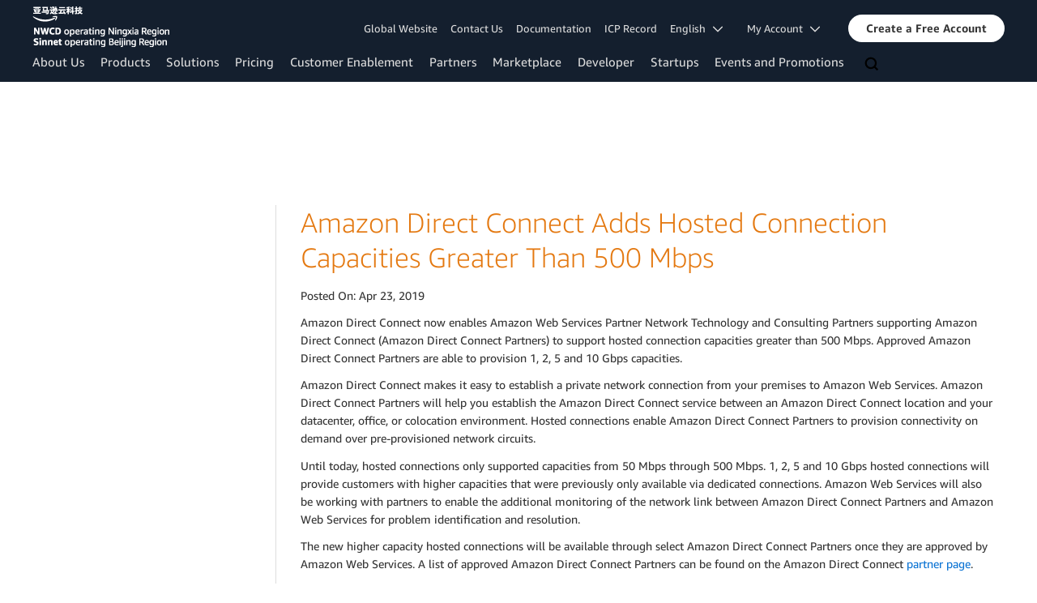

--- FILE ---
content_type: text/html;charset=UTF-8
request_url: https://www.amazonaws.cn/en/new/2019/aws-direct-connect-adds-hosted-connection-capacities-greater-tha/
body_size: 15144
content:
<!doctype html>
<html class="no-js aws-v1-page aws-lng-en_US" lang="en-US" data-aws-assets="https://s3.cn-north-1.amazonaws.com.cn/aws-assets-prod" data-js-version="1.0.682" data-css-version="2.0.1">
 <head>
  <meta http-equiv="Content-Security-Policy" content="default-src 'self' data: https://gcr-mkt-tech-website-assets-prod.s3.cn-north-1.amazonaws.com.cn/ https://prod.cn-northwest-1.ui.chat.marketing.aws.a2z.org.cn/ https://s3.cn-north-1.amazonaws.com.cn/aws-assets-prod/; base-uri 'none'; connect-src 'self' https://112-tzm-766.mktoresp.com https://112-tzm-766.mktoutil.com https://amazonwebservices.d2.sc.omtrdc.net https://api.regional-table.region-services.aws.a2z.com https://aws-brew-sr-offers-china-live-prod-cn-north-1.s3.cn-north-1.amazonaws.com.cn https://aws.demdex.net https://b0.p.awsstatic.cn https://c0.b0.p.awsstatic.cn https://cm.everesttech.net https://d2c.amazonaws.cn https://d2i62n0n7jhjo8.cloudfront.net https://d2x0ubwn53pje2.cloudfront.net https://dftu77xade0tc.cloudfront.net https://dpm.demdex.net https://fls-na.amazon.com https://gcr-mkt-tech-website-assets-prod.s3.cn-north-1.amazonaws.com.cn/ https://prod-us-west-2.csp-report.marketing.aws.dev https://prod.cn-north-1.discovery.search.marketing.aws.a2z.org.cn https://prod.cn-northwest-1.api.chat.marketing.aws.a2z.org.cn/ https://prod.cn-northwest-1.rest-bot.chat.marketing.aws.a2z.org.cn https://prod.cn-northwest-1.ui.chat.marketing.aws.a2z.org.cn/ https://prod.log.shortbread.aws.dev https://prod.template-store.marketing.aws.a2z.org.cn/ https://prod.tools.shortbread.aws.dev https://prod2.clientlogger.cn-northwest-1.marketplace.aws.a2z.org.cn https://s3.amazonaws.com/aws-messaging-pricing-information/ https://s3.amazonaws.com/public-pricing-agc/ https://s3.cn-north-1.amazonaws.com.cn/aws-assets-prod/ https://s3.cn-north-1.amazonaws.com.cn/aws-dam-prod/ https://view-stage.cn-northwest-1.prod.pricing.aws.a2z.org.cn https://vs.aws.amazon.com https://webchat-aws.clink.cn wss://prod.cn-northwest-1.wss-bot.chat.marketing.aws.a2z.org.cn wss://webchat-aws.clink.cn; font-src 'self' data: https://fonts.gstatic.com https://gcr-mkt-tech-website-assets-prod.s3.cn-north-1.amazonaws.com.cn/ https://prod.cn-northwest-1.ui.chat.marketing.aws.a2z.org.cn/ https://s3.cn-north-1.amazonaws.com.cn/aws-assets-prod/; frame-src 'self' https://aws.demdex.net https://c0.b0.p.awsstatic.cn https://dpm.demdex.net; img-src 'self' blob: data: https://*.vidyard.com https://amazonwebservices.d2.sc.omtrdc.net https://aws-clink2-resource.s3.cn-northwest-1.amazonaws.com.cn https://aws-quickstart.s3.amazonaws.com https://aws.amazon.com https://aws.demdex.net https://awsmedia.s3.amazonaws.com https://cm.everesttech.net https://cx0.m.awsstatic.com https://d1.awsstatic.com https://d2908q01vomqb2.cloudfront.net https://d2c.amazonaws.cn https://d2c.aws.amazon.com https://d36cz9buwru1tt.cloudfront.net https://docs.aws.amazon.com https://dpm.demdex.net https://fls-na.amazon.com https://gcr-mkt-tech-website-assets-prod.s3.cn-north-1.amazonaws.com.cn/ https://marketingplatform.google.com https://media.amazonwebservices.com https://p.adsymptotic.com https://pages.awscloud.com https://prod.cn-northwest-1.ui.chat.marketing.aws.a2z.org.cn/ https://s3.amazonaws.com/aws-quickstart/ https://s3.cn-north-1.amazonaws.com.cn/aws-assets-prod/ https://s3.cn-north-1.amazonaws.com.cn/aws-dam-prod/ https://ssl-static.libsyn.com https://static-cdn.jtvnw.net https://webchat-aws.clink.cn https://www.google.com https://www.linkedin.com; media-src 'self' https://*.libsyn.com https://anchor.fm https://awsmedia.s3.amazonaws.com https://awspodcastsiberiaent.s3.eu-west-3.amazonaws.com https://chtbl.com https://cx0.m.awsstatic.com https://d1.awsstatic.com https://d1hemuljm71t2j.cloudfront.net https://d1le29qyzha1u4.cloudfront.net https://d1oqpvwii7b6rh.cloudfront.net https://d1vo51ubqkiilx.cloudfront.net https://d1yyh5dhdgifnx.cloudfront.net https://d2908q01vomqb2.cloudfront.net https://d2a6igt6jhaluh.cloudfront.net https://d3ctxlq1ktw2nl.cloudfront.net https://d3h2ozso0dirfl.cloudfront.net https://dgen8gghn3u86.cloudfront.net https://dk261l6wntthl.cloudfront.net https://download.stormacq.com/aws/podcast/ https://dts.podtrac.com https://media.amazonwebservices.com https://mktg-apac.s3-ap-southeast-1.amazonaws.com https://onlineedu.s3.cn-north-1.amazonaws.com.cn https://s3.cn-north-1.amazonaws.com.cn/aws-dam-prod/ https://www.buzzsprout.com; object-src 'none'; script-src 'sha256-jkBkeNOYRBi6nf28/WZkvXkdQg6wpE3KaJmL+ddIRFY=' 'nonce-BEGYoPVu2zbXb6V/xjojmfmKK5+1d3dRfS6lf4OnxAg=' 'self' blob: https://cx0.m.awsstatic.com https://d2c.amazonaws.cn https://gcr-mkt-tech-website-assets-prod.s3.cn-north-1.amazonaws.com.cn/ https://googleads.g.doubleclick.net https://prod.cn-northwest-1.ui.chat.marketing.aws.a2z.org.cn/ https://prod.template-store.marketing.aws.a2z.org.cn/ https://s3.cn-north-1.amazonaws.com.cn/aws-assets-prod/ https://static.doubleclick.net https://www.google.com https://www.gstatic.com; style-src 'self' 'unsafe-inline' https://acerendering-awsmarketplace.amazonaws.cn https://contessa-awsmarketplace.amazonaws.cn https://cx0.m.awsstatic.com https://gcr-mkt-tech-website-assets-prod.s3.cn-north-1.amazonaws.com.cn/ https://prod.cn-northwest-1.ui.chat.marketing.aws.a2z.org.cn/ https://prod.template-store.marketing.aws.a2z.org.cn https://s3.cn-north-1.amazonaws.com.cn/aws-assets-prod/ https://t0.m.awsstatic.com" data-report-uri="https://prod-us-west-2.csp-report.marketing.aws.dev/submit">
  <meta http-equiv="content-type" content="text/html; charset=UTF-8">
  <meta name="viewport" content="width=device-width, initial-scale=1.0">
  <link rel="preconnect" href="https://s3.cn-north-1.amazonaws.com.cn/aws-assets-prod" crossorigin="anonymous">
  <link rel="dns-prefetch" href="https://s3.cn-north-1.amazonaws.com.cn/aws-assets-prod">
  <link rel="dns-prefetch" href="https://s3.cn-north-1.amazonaws.com.cn/aws-dam-prod">
  <link rel="dns-prefetch" href="https://amazonwebservicesinc.tt.omtrdc.net">
  <link rel="dns-prefetch" href="https://s0.awsstatic.com">
  <link rel="dns-prefetch" href="https://t0.m.awsstatic.com">
  <link rel="dns-prefetch" href="https://cx0.m.awsstatic.com">
  <title>Amazon Direct Connect Adds Hosted Connection Capacities Greater Than 500 Mbps</title>
  <meta name="robots" content="index, follow">
  <meta property="og:title" content="Amazon Direct Connect Adds Hosted Connection Capacities Greater Than 500 Mbps">
  <meta http-equiv="X-UA-Compatible" content="IE=edge,chrome=1">
  <link rel="canonical" href="https://www.amazonaws.cn/en/new/2019/aws-direct-connect-adds-hosted-connection-capacities-greater-tha/">
  <link rel="alternate" href="https://www.amazonaws.cn/new/2019/aws-direct-connect-adds-hosted-connection-capacities-greater-tha/" hreflang="zh-cn">
  <script src="https://s3.cn-north-1.amazonaws.com.cn/aws-assets-prod/libra/1.0.599/csp/csp-report.js" async="true"></script>
  <meta name="baidu-site-verification" content="code-99C2tLKOMq">
  <meta name="360-site-verification" content="68390a67fa339ccb5d0337833213791c">
  <meta name="shenma-site-verification" content="31bf3b9676b710860c5df7713f3cd89a_1617844170">
  <meta name="sogou_site_verification" content="nBKcLnhgiQ">
  <link rel="icon" type="image/ico" href="https://s3.cn-north-1.amazonaws.com.cn/aws-assets-prod/libra-css/images/site/fav/favicon.ico">
  <link rel="shortcut icon" type="image/ico" href="https://s3.cn-north-1.amazonaws.com.cn/aws-assets-prod/libra-css/images/site/fav/favicon.ico">
  <link rel="apple-touch-icon" sizes="57x57" href="https://s3.cn-north-1.amazonaws.com.cn/aws-assets-prod/libra-css/images/site/touch-icon-iphone-114-amazon_web_services_cn_logo_smile.png">
  <link rel="apple-touch-icon" sizes="72x72" href="https://s3.cn-north-1.amazonaws.com.cn/aws-assets-prod/libra-css/images/site/touch-icon-ipad-144-amazon_web_services_cn_logo_smile.png">
  <link rel="apple-touch-icon" sizes="114x114" href="https://s3.cn-north-1.amazonaws.com.cn/aws-assets-prod/libra-css/images/site/touch-icon-iphone-114-amazon_web_services_cn_logo_smile.png">
  <link rel="apple-touch-icon" sizes="144x144" href="https://s3.cn-north-1.amazonaws.com.cn/aws-assets-prod/libra-css/images/site/touch-icon-ipad-144-amazon_web_services_cn_logo_smile.png">
  <meta property="og:type" content="company">
  <meta property="og:url" content="https://www.amazonaws.cn/en/new/2019/aws-direct-connect-adds-hosted-connection-capacities-greater-tha/">
  <meta property="og:image" content="https://s3.cn-north-1.amazonaws.com.cn/aws-assets-prod/libra-css/images/logos/amazon_web_services_cn_logo_smile_1200x630.png">
  <meta property="og:site_name" content="Amazon Web Services, Inc.">
  <meta name="facebook-domain-verification" content="ucogvbvio3zpukhjxw4pcprci7qylr">
  <meta name="google-site-verification" content="XHghG81ulgiW-3EylGcF48sG28tBW5EH0bNUhgo_DrU">
  <meta name="msvalidate.01" content="6F92E52A288E266E30C2797ECB5FCCF3">
  <link rel="stylesheet" href="https://s3.cn-north-1.amazonaws.com.cn/aws-assets-prod/main/css/2.0.1/style.css">
  <script type="application/json" id="aws-page-settings">
  {
    "supportedLanguages": ["cn","en"],
    "defaultLanguage": "cn",
    "logDataSet": "LIVE:PROD",
    "logInstance": "PUB",
    "csdsEndpoint": "https://d2c.aws.amazon.com/",
    "framework": "v1",
    "g11nLibPath": "https://s3.cn-north-1.amazonaws.com.cn/aws-assets-prod/g11n-lib/2.0.108",
    "i18nStringPath": "https://b0.p.awsstatic.cn/localization",
    "libraCSSPath": "https://s3.cn-north-1.amazonaws.com.cn/aws-assets-prod/libra-css/css/1.0.509",
    "isLoggingEnabled": true,
    "currentLanguage": "en-US",
    "isBJS": true,
    "isRTL": false,
    "requireBaseUrl": "https://s3.cn-north-1.amazonaws.com.cn/aws-assets-prod/chrome/js/1.0.682",
    "requirePaths": {
      "jquery": "jquery-amd",
      "directories": "https://s3.cn-north-1.amazonaws.com.cn/aws-assets-prod/libra/1.0.599/directories",
      "libra": "https://s3.cn-north-1.amazonaws.com.cn/aws-assets-prod/libra/1.0.599",
      "libra-cardsui": "https://s3.cn-north-1.amazonaws.com.cn/aws-assets-prod/libra/1.0.599/libra-cardsui",
      "librastandardlib": "https://s3.cn-north-1.amazonaws.com.cn/aws-assets-prod/libra/1.0.599/librastandardlib",
      "plc": "https://s3.cn-north-1.amazonaws.com.cn/aws-assets-prod/plc/js/1.0.138/plc",
      "pricing-savings-plan": "https://s3.cn-north-1.amazonaws.com.cn/aws-assets-prod/pricing-savings-plan/js/1.0.23"
    },
    "requireDeps": ["scripts"],
    "requireShim": {
      "pricing-table": ["scripts"]
    }
  }
</script>
  <script src="https://s3.cn-north-1.amazonaws.com.cn/aws-assets-prod/chrome/js/1.0.682/head.2.0.js"></script>
  <script src="https://s3.cn-north-1.amazonaws.com.cn/aws-assets-prod/s_code/js/3.0/awshome_s_code.js"></script>
  <script src="https://d2c.amazonaws.cn/client/loader/v1/d2c-load.js"></script>
  <script async src="https://s3.cn-north-1.amazonaws.com.cn/aws-assets-prod/da/js/1.0.51/aws-da.js"></script>
 </head>
 <body>
  <a id="aws-page-skip-to-main" class="lb-sr-only lb-sr-only-focusable lb-bold lb-skip-el" href="#aws-page-content-main"> Skip to main content</a>
  <header id="aws-page-header" class="awsm m-page-header lb-with-mobile-subrow" role="banner">
   <div id="m-nav" class="m-nav" role="navigation" aria-label="Global Navigation">
    <div class="m-nav-header lb-clearfix" data-menu-url="https://aws-brew-sr-offers-china-live-prod-cn-north-1.s3.cn-north-1.amazonaws.com.cn/en_US/nav/v3/panel-content/desktop/index.html">
     <div class="m-nav-logo">
      <div class="lb-bg-logo aws-amazon_web_services-brand-smile-sinnet-nwcd-header-desktop-cn">
       <a href="//www.amazonaws.cn/?nc2=h_lg"><span>Click here to return to the Amazon Web Services China homepage</span></a>
      </div>
     </div>
     <nav class="m-nav-secondary-links" style="min-width: 620px" aria-label="Secondary Global Navigation">
      <a href="https://aws.amazon.com/?nc2=h_ql_cn">Global Website</a> <a href="/en/contact-us/?nc2=h_l2_su">Contact Us</a> <a href="https://docs.amazonaws.cn/?nc2=h_l2_su">Documentation</a> <a href="/en/support/icp/?nc2=h_l2_icp">ICP Record</a> <a id="m-nav-language-selector" class="lb-tiny-iblock lb-txt lb-has-trigger-indicator" href="#" data-lb-popover-trigger="popover-language-selector" data-language="en" aria-label="Set site language" role="button" aria-controls="popover-language-selector" aria-expanded="false" aria-haspopup="true"> English &nbsp; 
       <svg viewbox="0 0 16 16" fill="none" xmlns="http://www.w3.org/2000/svg" class="icon-chevron-down lb-trigger-mount">
        <path d="M1 4.5L8 11.5L15 4.5" stroke-width="2" stroke-linecap="round" stroke-linejoin="round" />
       </svg> </a> <a class="lb-tiny-iblock lb-txt lb-has-trigger-indicator" href="#" data-lb-popover-trigger="popover-my-account" aria-label="Access account options" role="button" aria-controls="popover-my-account" aria-expanded="false" aria-haspopup="true"> My Account &nbsp; 
       <svg viewbox="0 0 16 16" fill="none" xmlns="http://www.w3.org/2000/svg" class="icon-chevron-down lb-trigger-mount">
        <path d="M1 4.5L8 11.5L15 4.5" stroke-width="2" stroke-linecap="round" stroke-linejoin="round" />
       </svg> </a>
      <div class="m-nav-cta-btn">
       <div class="lb-btn">
        <a class="lb-btn-p-primary" href="https://signin.amazonaws.cn/signup?request_type=register&amp;nc2=h_ct" role="button"> <span> Create a Free Account</span> </a>
       </div>
      </div>
     </nav>
     <div class="m-nav-primary-group">
      <nav class="m-nav-primary-links" aria-label="Primary Global Navigation">
       <i class="m-nav-angle-left-icon" aria-hidden="true"></i>
       <ul>
        <li aria-expanded="false"><span><a href="/en/about-aws/?nc2=h_ql_le" class="m-nav-default" data-panel="m-nav-panel-learn">About Us</a></span></li>
        <li aria-expanded="false"><span><a href="/en/products/?nc2=h_ql_prod" data-panel="m-nav-panel-products">Products</a></span></li>
        <li aria-expanded="false"><span><a href="/en/solutions/?nc2=h_ql_sol" data-panel="m-nav-panel-solutions">Solutions</a></span></li>
        <li aria-expanded="false"><span><a href="/en/pricing/?nc2=h_ql_pr" data-panel="m-nav-panel-pricing">Pricing</a></span></li>
        <li aria-expanded="false"><span><a href="/en/support/?nc2=h_ql_ce" data-panel="m-nav-panel-customer">Customer Enablement</a></span></li>
        <li aria-expanded="false"><span><a href="https://aws.amazon.com/partners/?nc2=h_ql_pa" data-panel="m-nav-panel-partner">Partners</a></span></li>
        <li aria-expanded="false"><span><a href="https://awsmarketplace.amazonaws.cn/?locale=en" data-panel="m-nav-panel-marketplace">Marketplace</a></span></li>
        <li aria-expanded="false"><span><a href="https://dev.amazoncloud.cn/?nc2=h_ql_dev" data-panel="m-nav-panel-developer">Developer</a></span></li>
        <li aria-expanded="false"><span><a href="/en/startups/?nc2=h_ql_st" data-panel="m-nav-panel-startups">Startups</a></span></li>
        <li aria-expanded="false"><span><a href="https://aws.amazon.com/cn/about-aws/events/?nc2=h_ql_ev" class="m-nav-default" data-panel="m-nav-panel-events">Events and Promotions</a></span></li>
       </ul>
       <div class="m-nav-icon-group">
        <i class="m-nav-angle-right-icon" aria-hidden="true"></i>
        <button class="m-nav-search-icon" tabindex="0" aria-expanded="false" aria-label="Search">
         <svg viewbox="0 0 16 16" fill="none" xmlns="http://www.w3.org/2000/svg" class="icon-magnify">
          <path d="M10.5 10.5L14.5 14.5" stroke-width="2" stroke-linejoin="round" /> <path d="M7 12.5C10.0376 12.5 12.5 10.0376 12.5 7C12.5 3.96243 10.0376 1.5 7 1.5C3.96243 1.5 1.5 3.96243 1.5 7C1.5 10.0376 3.96243 12.5 7 12.5Z" stroke-width="2" stroke-linejoin="round" />
         </svg>
        </button>
       </div>
      </nav>
      <div id="m-nav-desktop-search" class="m-nav-search">
       <form action="https://www.amazonaws.cn/search/" role="search">
        <input class="m-nav-search-field" placeholder="Search" autocomplete="off" spellcheck="false" dir="auto" type="text" name="searchQuery">
       </form>
       <i class="m-nav-close-icon" role="button" aria-label="Close"></i>
      </div>
     </div>
    </div>
    <div class="lb-popover lb-popover-aui lb-popover-tiny" data-lb-comp="popover" data-id="popover-language-selector" id="popover-language-selector" aria-modal="false" aria-labelledby="popover-popover-language-selector-trigger" data-action="hover" data-position="top">
     <a class="lb-popover-close" role="button" tabindex="0" aria-label="Close" title="Close"> <span class="lb-sr-only">Close</span> </a>
     <div class="lb-grid lb-row lb-row-max-large lb-snap">
      <div class="lb-col lb-tiny-24 lb-mid-24">
       <ul class="lb-txt-none lb-ul lb-list-style-none lb-tiny-ul-block">
        <li data-language="en" lang="en-US" translate="no"><a href="https://www.amazonaws.cn/en/?nc1=h_ls">English</a></li>
        <li data-language="cn" lang="zh-CN" translate="no"><a href="https://www.amazonaws.cn/?nc1=h_ls">中文 (简体)</a></li>
       </ul>
      </div>
     </div>
    </div>
    <div class="lb-popover lb-popover-aui lb-popover-tiny" data-lb-comp="popover" data-id="popover-my-account" id="popover-my-account" aria-modal="false" aria-labelledby="popover-popover-my-account-trigger" data-action="hover" data-position="top">
     <a class="lb-popover-close" role="button" tabindex="0" aria-label="Close" title="Close"> <span class="lb-sr-only">Close</span> </a>
     <ul class="lb-txt-none lb-ul lb-list-style-none lb-tiny-ul-block">
      <li><a href="https://console.amazonaws.cn/?nc2=h_m_mc">Management Console</a></li>
      <li><a href="https://console.amazonaws.cn/billing/home?#/account?nc2=h_m_ma">Account Settings</a></li>
      <li><a href="https://console.amazonaws.cn/billing/home?nc2=h_m_bc">Billing &amp; Cost Management</a></li>
      <li><a href="https://console.amazonaws.cn/iam/home#home?nc2=h_m_sc">Security Credentials</a></li>
     </ul>
    </div>
    <script type="text/x-handlebars-template" data-hbs-template-path="nav-desktop/suggestions" data-hbs-context="{&quot;pricingText&quot;:&quot;Pricing&quot;,&quot;documentationText&quot;:&quot;Documentation&quot;,&quot;calculatorText&quot;:&quot;Calculator&quot;}"></script>
    <script type="text/x-handlebars-template" data-hbs-template-path="nav-desktop/products-head" data-hbs-context="{&quot;productsText&quot;:&quot;Products&quot;}"></script>
    <script type="text/x-handlebars-template" data-hbs-template-path="nav-desktop/keypages-head" data-hbs-context="{&quot;relatedPagesText&quot;:&quot;Related Pages&quot;}"></script>
    <script type="text/x-handlebars-template" data-hbs-template-path="nav-desktop/tutorials-head" data-hbs-context="{&quot;tutorialsText&quot;:&quot;Tutorials&quot;}"></script>
    <script type="text/x-handlebars-template" data-hbs-template-path="nav-desktop/blogs-head" data-hbs-context="{&quot;blogsText&quot;:&quot;Blogs&quot;}"></script>
    <script type="text/x-handlebars-template" data-hbs-template-path="nav-desktop/see-all" data-hbs-context="{&quot;resultsText&quot;:&quot;See more results for&quot;}"></script>
   </div>
   <div id="m-nav-mobile" class="m-nav-mobile" role="navigation" aria-label="Global Navigation for Mobile">
    <div id="m-nav-mobile-header" class="m-nav-mobile-header m-nav-mobile-with-sub-row" data-menu-url="https://aws-brew-sr-offers-china-live-prod-cn-north-1.s3.cn-north-1.amazonaws.com.cn/en_US/nav/v3/panel-content/mobile/index.html">
     <div class="lb-bg-logo aws-amazon_web_services-brand-smile-sinnet-nwcd-header-desktop-cn">
      <a href="https://www.amazonaws.cn/en/?nc2=h_lg"><span>Click here to return to Amazon Web Services homepage</span></a>
     </div>
     <div class="m-nav-mobile-button-group">
      <button class="m-nav-mobile-button icon-search" tabindex="0" aria-expanded="false" aria-label="Search">
       <svg viewbox="0 0 16 16" fill="none" xmlns="http://www.w3.org/2000/svg">
        <path d="M10.5 10.5L14.5 14.5" stroke-width="2" stroke-linejoin="round" /> <path d="M7 12.5C10.0376 12.5 12.5 10.0376 12.5 7C12.5 3.96243 10.0376 1.5 7 1.5C3.96243 1.5 1.5 3.96243 1.5 7C1.5 10.0376 3.96243 12.5 7 12.5Z" stroke-width="2" stroke-linejoin="round" />
       </svg>
      </button>
      <button class="m-nav-mobile-button icon-reorder" tabindex="0" aria-expanded="false" aria-label="Menu">
       <svg viewbox="0 0 16 16" fill="none" xmlns="http://www.w3.org/2000/svg">
        <path d="M15 3H1" stroke-width="2" stroke-linejoin="round" /> <path d="M15 8H1" stroke-width="2" stroke-linejoin="round" /> <path d="M15 13H1" stroke-width="2" stroke-linejoin="round" />
       </svg>
      </button>
      <div class="lb-mbox"></div>
     </div>
     <div id="m-nav-mobile-sub-row" class="m-nav-mobile-sub-row">
      <div class="lb-btn">
       <a class="lb-btn-p-primary" href="https://signin.amazonaws.cn/signup?request_type=register&amp;nc2=h_mo_ct" role="button"> <span> Create a Free Account</span> </a>
      </div>
      <div class="lb-btn">
       <a class="lb-btn-p" href="/en/contact-us/?nc2=h_mo_ct_s" role="button"> <span> Contact Us</span> </a>
      </div>
     </div>
    </div>
    <div id="m-nav-mobile-search" class="m-nav-mobile-search">
     <form action="https://amazonaws.cn/search" role="search">
      <input class="m-nav-search-field" placeholder="Search" autocomplete="off" spellcheck="false" dir="auto" type="text" name="searchQuery">
     </form>
    </div>
    <nav id="m-nav-trimdown" aria-label="Condensed Global Navigation for Mobile">
     <ul class="m-nav-mobile-menu-group">
      <li><a href="/en/about-aws/?nc2=h_mo"> <span class="m-nav-link-title">About Us</span> </a></li>
      <li><a href="/en/products/?nc2=h_mo"> <span class="m-nav-link-title">Products</span> </a></li>
      <li><a href="/en/solutions/?nc2=h_mo"> <span class="m-nav-link-title">Solutions</span> </a></li>
      <li><a href="/en/pricing/?nc2=h_mo"> <span class="m-nav-link-title">Pricing</span> </a></li>
      <li><a href="https://docs.amazonaws.cn/?nc2=h_mo"> <span class="m-nav-link-title">Documentation</span> </a></li>
      <li><a href="/en/support/?nc2=h_mo"> <span class="m-nav-link-title">Customer Enablement</span> </a></li>
      <li><a href="https://aws.amazon.com/partners/?nc2=h_mo"> <span class="m-nav-link-title">Partner Network</span> </a></li>
      <li><a href="https://awsmarketplace.amazonaws.cn/?nc2=h_mo"> <span class="m-nav-link-title">Marketplace</span> </a></li>
      <li><a href="https://dev.amazoncloud.cn/?nc2=h_ql_dev"> <span class="m-nav-link-title">Developer</span> </a></li>
      <li><a href="/en/startups/?nc2=h_mo"> <span class="m-nav-link-title">Startups</span> </a></li>
      <li><a href="https://aws.amazon.com/cn/about-aws/events/?nc2=h_mo"> <span class="m-nav-link-title">Events &amp; Promotions</span> </a></li>
      <li><a href="https://console.amazonaws.cn/?nc2=h_mo"> <span class="m-nav-link-title">Signup/Login</span> </a></li>
     </ul>
    </nav>
   </div>
  </header>
  <div id="aws-page-content" class="page-content">
   <div class="wrapper row">
    <aside class="three columns leftnavcontainer" role="complementary">
     <div class="leftnav">
      <div class="section"></div>
      <div class="iparys_inherited"></div>
     </div>
    </aside>
    <div class="nine columns content-with-nav">
     <main id="aws-page-content-main" role="main" tabindex="-1">
      <section data-page-alert-target="true">
       <div class="title-wrapper">
        <div class="row title">
         <div class="twelve columns">
          <h1 id="Amazon_Direct_Connect_Adds_Hosted_Connection_Capacities_Greater_Than_500_Mbps"><a name="Amazon_Direct_Connect_Adds_Hosted_Connection_Capacities_Greater_Than_500_Mbps"> Amazon Direct Connect Adds Hosted Connection Capacities Greater Than 500 Mbps</a></h1>
         </div>
        </div>
       </div>
       <p>Posted On: <span class="date"> Apr 23, 2019</span></p>
       <div class="aws-text-box">
        <div>
         <p>Amazon Direct Connect now enables&nbsp;Amazon Web Services Partner Network Technology and Consulting Partners supporting Amazon Direct Connect (Amazon Direct Connect Partners) to support hosted connection capacities greater than 500 Mbps. Approved Amazon Direct Connect Partners are able to provision 1, 2, 5 and 10 Gbps capacities.</p>
         <p>Amazon Direct Connect makes it easy to establish a private network connection from your premises to Amazon Web Services. Amazon Direct Connect Partners will help you establish the Amazon Direct Connect service between an Amazon Direct Connect location and your datacenter, office, or colocation environment. Hosted connections enable Amazon Direct Connect Partners to provision connectivity on demand over pre-provisioned network circuits.</p>
         <p>Until today, hosted connections only supported capacities from 50 Mbps through 500 Mbps. 1, 2, 5 and 10 Gbps hosted connections will provide customers with higher capacities that were previously only available via dedicated connections.&nbsp;Amazon Web Services will also be working with partners to enable the additional monitoring of the network link between Amazon Direct Connect Partners and&nbsp;Amazon Web Services for problem identification and resolution.</p>
         <p>The new higher capacity hosted connections will be available through select Amazon Direct Connect Partners once they are approved by Amazon Web Services. A list of approved Amazon Direct Connect Partners can be found on the Amazon Direct Connect <a href="https://aws.amazon.com/directconnect/partners/">partner page</a>.</p>
        </div>
       </div>
       <div style="display: none;">
        <div class="view-all">
         <a href=""> »</a>
        </div>
       </div>
      </section>
     </main>
    </div>
   </div>
  </div>
  <footer id="aws-page-footer" class="m-page-footer" role="contentinfo">
   <div class="lb-tiny-hide lb-small-show lb-none-pad lb-none-v-margin lb-grid" style="background-color:#242F3E;">
    <div class="lb-row lb-row-max-large lb-snap lb-collapse">
     <div class="lb-col lb-tiny-24 lb-mid-24">
      <div class="lb-none-pad lb-none-v-margin lb-grid lb-row lb-row-max-large lb-snap lb-collapse" style="padding-top:30px;">
       <div class="lb-col lb-tiny-24 lb-mid-19">
        <div class="lb-none-pad lb-none-v-margin lb-xb-grid-wrap" style="padding-left:10px; padding-right:10px;">
         <div class="lb-xb-grid lb-row-max-large lb-snap lb-gutter-collapse lb-vgutter-collapse lb-tiny-xb-auto">
          <div class="lb-xbcol">
           <div class="lb-txt-bold lb-txt-none lb-txt-white lb-none-pad lb-none-v-margin lb-txt" style="padding-right:7px;">Follow NWCD:</div>
          </div>
          <div class="lb-xbcol">
           <div class="lb-none-pad lb-none-v-margin lb-box" style="padding-right:7px;">
            <figure class="lb-none-v-margin lb-svg">
             <a class="lb-none-pad" href="#" data-mbox-ignore="true" data-lb-popover-trigger="gzh-xysj-pc" role="button" aria-expanded="false" aria-label="gzh-xysj-pc" id="popover-gzh-xysj-pc-trigger" aria-controls="gzh-xysj-pc" aria-haspopup="true"> <img src="https://s3.cn-north-1.amazonaws.com.cn/aws-dam-prod/guoheng/footer/wechat-line-logo -svg.6d2a1f8b6779200aae0f2b86178a9f1254221c66.svg" title="NWCD" alt="NWCD"> </a>
            </figure>
           </div>
          </div>
          <div class="lb-xbcol">
           <div class="lb-tiny-hide lb-small-show lb-none-pad lb-none-v-margin lb-box" style="padding-left:7px; padding-right:7px;"></div>
          </div>
          <div class="lb-xbcol">
           <div class="lb-txt-bold lb-txt-none lb-txt-white lb-none-pad lb-none-v-margin lb-txt" style="padding-left:7px; padding-right:7px;">Follow Sinnet:</div>
          </div>
          <div class="lb-xbcol">
           <div class="lb-none-pad lb-none-v-margin lb-box">
            <figure class="lb-none-v-margin lb-svg">
             <a class="lb-none-pad" href="#" data-mbox-ignore="true" data-lb-popover-trigger="gzh-ghxw-pc" role="button" aria-expanded="false" aria-label="gzh-ghxw-pc" id="popover-gzh-ghxw-pc-trigger" aria-controls="gzh-ghxw-pc" aria-haspopup="true"> <img src="https://s3.cn-north-1.amazonaws.com.cn/aws-dam-prod/guoheng/footer/wechat-line-logo -svg.6d2a1f8b6779200aae0f2b86178a9f1254221c66.svg" title="Sinnet" alt="Sinnet"> </a>
            </figure>
           </div>
          </div>
         </div>
        </div>
        <div class="lb-none-pad lb-none-v-margin lb-xb-grid-wrap" style="padding-left:10px; margin-top:20px; padding-right:10px;">
         <div class="lb-xb-grid lb-row-max-large lb-snap lb-gutter-collapse lb-vgutter-collapse lb-tiny-xb-auto">
          <div class="lb-xbcol">
           <div class="lb-txt-bold lb-txt-none lb-txt-white lb-none-pad lb-none-v-margin lb-txt" style="padding-right:7px;">Follow Amazon Web Services:</div>
          </div>
          <div class="lb-xbcol">
           <div class="lb-none-pad lb-none-v-margin lb-xb-grid-wrap">
            <div class="lb-xb-grid lb-row-max-large lb-snap lb-gutter-collapse lb-vgutter-collapse lb-tiny-xb-auto">
             <div class="lb-xbcol">
              <div class="lb-none-pad lb-none-v-margin lb-box" style="padding-right:7px;">
               <figure class="lb-none-v-margin lb-svg">
                <a class="lb-none-pad" href="#" data-mbox-ignore="true" data-lb-popover-trigger="gzh-pc" role="button" aria-expanded="false" aria-label="gzh-pc" id="popover-gzh-pc-trigger" aria-controls="gzh-pc" aria-haspopup="true"> <img src="https://s3.cn-north-1.amazonaws.com.cn/aws-dam-prod/guoheng/footer/wechat-line-logo -svg.6d2a1f8b6779200aae0f2b86178a9f1254221c66.svg" title="WeChat public account" alt="WeChat public account"> </a>
               </figure>
              </div>
             </div>
             <div class="lb-xbcol">
              <div class="lb-none-pad lb-none-v-margin lb-box" style="padding-left:7px; padding-right:7px;">
               <figure class="lb-none-v-margin lb-svg">
                <a class="lb-none-pad" href="https://www.weibo.com/amazonaws" target="_blank" rel="noopener noreferrer"> <img src="https://s3.cn-north-1.amazonaws.com.cn/aws-dam-prod/guoheng/footer/sinaweibo-svg.38eff6f25939d4a2e091af3a5bcd36d786396803.svg" title="SinaWeiBo" alt="SinaWeiBo"> </a>
               </figure>
              </div>
             </div>
             <div class="lb-xbcol">
              <div class="lb-none-pad lb-none-v-margin lb-box" style="padding-left:7px; padding-right:7px;">
               <figure class="lb-none-v-margin lb-svg">
                <a class="lb-none-pad" href="https://space.bilibili.com/418158141" target="_blank" rel="noopener noreferrer"> <img src="https://s3.cn-north-1.amazonaws.com.cn/aws-dam-prod/guoheng/footer/bilibili-svg.b0269cff92c88224ca7b6c48888e18db15ab7b8f.svg" title="Bilibili" alt="Bilibili"> </a>
               </figure>
              </div>
             </div>
             <div class="lb-xbcol">
              <div class="lb-none-pad lb-none-v-margin lb-box" style="padding-left:7px; padding-right:7px;">
               <figure class="lb-none-v-margin lb-svg">
                <a class="lb-none-pad" href="#" data-mbox-ignore="true" data-lb-popover-trigger="xiaochengxu-pc" role="button" aria-expanded="false" aria-label="xiaochengxu-pc" id="popover-xiaochengxu-pc-trigger" aria-controls="xiaochengxu-pc" aria-haspopup="true"> <img src="https://s3.cn-north-1.amazonaws.com.cn/aws-dam-prod/guoheng/footer/xiaochengxu-svg.8f8a6bf9f301f1429a89ec89b7b0dbe0806e359c.svg" title="Applets" alt="Applets"> </a>
               </figure>
              </div>
             </div>
             <div class="lb-xbcol">
              <div class="lb-none-pad lb-none-v-margin lb-box" style="padding-left:7px; padding-right:7px;">
               <figure class="lb-none-v-margin lb-svg">
                <a class="lb-none-pad" href="#" data-mbox-ignore="true" data-lb-popover-trigger="douyin-pc" role="button" aria-expanded="false" aria-label="douyin-pc" id="popover-douyin-pc-trigger" aria-controls="douyin-pc" aria-haspopup="true"> <img src="https://s3.cn-north-1.amazonaws.com.cn/aws-dam-prod/guoheng/footer/douyin-svg.1c8438e67947de0b3b0c859b252def8ffc648ff6.svg" title="TikTok" alt="TikTok"> </a>
               </figure>
              </div>
             </div>
             <div class="lb-xbcol">
              <div class="lb-none-pad lb-none-v-margin lb-box" style="padding-left:7px; padding-right:7px;">
               <figure class="lb-none-v-margin lb-svg">
                <a class="lb-none-pad" href="https://www.zhihu.com/org/aws-54" target="_blank" rel="noopener noreferrer"> <img src="https://s3.cn-north-1.amazonaws.com.cn/aws-dam-prod/guoheng/footer/zhihu-svg.0ce732f44312d62ceb84c5b35ac82f27a483701f.svg" title="ZhiHu" alt="ZhiHu"> </a>
               </figure>
              </div>
             </div>
             <div class="lb-xbcol">
              <div class="lb-none-pad lb-none-v-margin lb-box" style="padding-left:7px;">
               <figure class="lb-none-v-margin lb-svg">
                <a class="lb-none-pad" href="https://www.toutiao.com/c/user/token/MS4wLjABAAAA1VCqgDi2JLfymz6rc894ACmbq-3MaGjTs2wXgWGr-Hw/" target="_blank" rel="noopener noreferrer"> <img src="https://s3.cn-north-1.amazonaws.com.cn/aws-dam-prod/guoheng/footer/toutiao-svg.66c487fbe8f47fc2e7eaed32273b9fa4f81b5772.svg" title="TouTiao" alt="TouTiao"> </a>
               </figure>
              </div>
             </div>
            </div>
           </div>
          </div>
         </div>
        </div>
       </div>
       <div class="lb-col lb-tiny-24 lb-mid-5">
        <div class="lb-none-pad lb-none-v-margin lb-grid lb-row lb-row-max-large lb-snap" style="padding-left:20px; margin-top:10px; padding-right:10px;">
         <div class="lb-col lb-tiny-24 lb-mid-24">
          <div class="data-attr-wrapper lb-tiny-hide lb-small-show lb-none-v-margin lb-btn" data-da-type="so" data-da-so-type="viewport" data-da-so-language="en" data-da-so-category="monitoring" data-da-so-name="footer_buttons" data-da-so-url="all" data-da-so-version="footer_signup-default">
           <a class="lb-btn-p-primary" href="https://signin.amazonaws.cn/signup?request_type=register" role="button"> <span> Create a Free Account</span> </a>
          </div>
         </div>
        </div>
       </div>
      </div>
      <div class="lb-none-pad lb-none-v-margin lb-grid lb-row lb-row-max-large lb-snap lb-collapse" style="padding-left:5px; padding-right:5px;">
       <div class="lb-col lb-tiny-24 lb-mid-13">
        <div class="lb-none-pad lb-none-v-margin lb-grid lb-row lb-row-max-large lb-snap lb-collapse" style="margin-top:14px; margin-bottom:20px;">
         <div class="lb-col lb-tiny-24 lb-mid-3">
          <div class="lb-txt-bold lb-txt-none lb-txt-white lb-none-pad lb-none-v-margin lb-txt" style="padding-left:5px; margin-top:10px;">Contact Us:</div>
         </div>
         <div class="lb-col lb-tiny-24 lb-mid-21">
          <div class="lb-none-pad lb-none-v-margin lb-xb-grid-wrap" style="padding-left:5px; padding-right:5px;">
           <div class="lb-xb-grid lb-row-max-large lb-snap lb-gutter-tiny lb-vgutter-collapse lb-tiny-xb-auto">
            <div class="lb-xbcol">
             <div class="data-attr-wrapper lb-none-pad lb-none-v-margin lb-box lb-has-link" data-da-type="ha" data-da-channel="ha" data-da-language="en" data-da-placement="footer" data-da-campaign="acts-contact-us-livechat" data-da-trk="6a0102fe-cdee-41f4-a446-bf064e76c545">
              <a href="https://webchat-aws.clink.cn/chat.html?accessId=b9a4dfac-19c8-4727-a83f-d47743979323&amp;language=en_US&amp;trk=contact-pre?trk=contact-pre&amp;sc_icampaign=acts-contact-us-livechat&amp;sc_ichannel=ha&amp;sc_iplace=footer&amp;trk=6a0102fe-cdee-41f4-a446-bf064e76c545" target="_blank" rel="noopener noreferrer"> 
               <div class="lb-none-pad lb-none-v-margin lb-xb-grid-wrap" style="padding-top:9px; padding-bottom:9px;">
                <div class="lb-xb-grid lb-row-max-large lb-xb-equal-height lb-snap lb-xb-justify-center lb-gutter-tiny lb-vgutter-collapse lb-tiny-xb-auto">
                 <div class="lb-xbcol">
                  <div class="lb-vpos-center">
                   <div>
                    <figure class="lb-none-v-margin lb-svg">
                     <div class="lb-none-pad">
                      <img src="https://s3.cn-north-1.amazonaws.com.cn/aws-dam-prod/guoheng/footer/sales-svg.37f10e0d728cf41954c0d0b24bced13b2e4bb245.svg" title="在线咨询" alt="在线咨询">
                     </div>
                    </figure>
                   </div>
                  </div>
                 </div>
                 <div class="lb-xbcol">
                  <div class="lb-vpos-center">
                   <div>
                    <div class="lb-txt-white lb-none-v-margin lb-rtxt">
                     <p><u>Chat Online</u></p>
                    </div>
                   </div>
                  </div>
                 </div>
                </div>
               </div> 
              </a>
             </div>
            </div>
            <div class="lb-xbcol">
             <div class="lb-none-pad lb-none-v-margin lb-box lb-has-link">
              <a href="#" data-mbox-ignore="true" data-lb-popover-trigger="rexian-pc" role="button" aria-expanded="false" aria-label="rexian-pc" id="popover-rexian-pc-trigger" aria-controls="rexian-pc" aria-haspopup="true"> 
               <div class="lb-none-pad lb-none-v-margin lb-xb-grid-wrap" style="padding-top:9px; padding-bottom:9px;">
                <div class="lb-xb-grid lb-row-max-large lb-snap lb-xb-justify-center lb-gutter-tiny lb-vgutter-tiny lb-tiny-xb-auto">
                 <div class="lb-xbcol">
                  <div class="lb-vpos-center">
                   <div>
                    <figure class="lb-none-v-margin lb-svg">
                     <div class="lb-none-pad">
                      <img src="https://s3.cn-north-1.amazonaws.com.cn/aws-dam-prod/guoheng/footer/white-phone-svg.df5bdfb97216a69394d8828675c209ba493214bc.svg" title="热线" alt="热线">
                     </div>
                    </figure>
                   </div>
                  </div>
                 </div>
                 <div class="lb-xbcol">
                  <div class="lb-vpos-center">
                   <div>
                    <div class="lb-txt-white lb-none-v-margin lb-rtxt">
                     <p><u>Hotline</u>
                      <br></p>
                    </div>
                   </div>
                  </div>
                 </div>
                </div>
               </div> 
              </a>
             </div>
            </div>
            <div class="lb-xbcol">
             <div class="data-attr-wrapper lb-none-pad lb-none-v-margin lb-box lb-has-link" data-da-type="ha" data-da-channel="ha" data-da-language="en" data-da-placement="footer" data-da-campaign="acts-contact-us-contact-sales" data-da-trk="0a7663eb-edae-4f1d-80b5-af4f56e2cfb8">
              <a href="/en/contact-us/sales-support/?sc_icampaign=acts-contact-us-contact-sales&amp;sc_ichannel=ha&amp;sc_iplace=footer&amp;trk=0a7663eb-edae-4f1d-80b5-af4f56e2cfb8"> 
               <div class="lb-none-pad lb-none-v-margin lb-xb-grid-wrap" style="padding-top:9px; padding-bottom:9px;">
                <div class="lb-xb-grid lb-row-max-large lb-snap lb-xb-justify-center lb-gutter-tiny lb-vgutter-tiny lb-tiny-xb-auto">
                 <div class="lb-xbcol">
                  <div class="lb-vpos-center">
                   <div>
                    <figure class="lb-none-v-margin lb-has-explicit-width lb-svg">
                     <div class="lb-none-pad" style="width:15px;">
                      <img src="https://s3.cn-north-1.amazonaws.com.cn/aws-dam-prod/guoheng/footer/white-from-svg.23c1a21435c28cd7086790b4b17c5cf4ddd9157f.svg" title="联系顾问" alt="联系顾问">
                     </div>
                    </figure>
                   </div>
                  </div>
                 </div>
                 <div class="lb-xbcol">
                  <div class="lb-vpos-center">
                   <div>
                    <div class="lb-txt-white lb-none-v-margin lb-rtxt">
                     <p><u>Contact Sales</u>
                      <br></p>
                    </div>
                   </div>
                  </div>
                 </div>
                </div>
               </div> 
              </a>
             </div>
            </div>
           </div>
          </div>
         </div>
        </div>
       </div>
       <div class="lb-col lb-tiny-24 lb-mid-11">
        <div class="lb-none-pad lb-none-v-margin lb-grid lb-row lb-row-max-large lb-snap" style="padding-left:37px; padding-right:5px;">
         <div class="lb-col lb-tiny-24 lb-mid-13"></div>
         <div class="lb-col lb-tiny-24 lb-mid-11">
          <div class="lb-border-p-feature lb-tiny-pad lb-none-v-margin lb-box" style="background-color:rgba(224,224,224,0.09); padding-bottom:7px; margin-top:24px;">
           <div class="lb-tiny-align-center lb-small-align-center lb-txt-bold lb-txt-white lb-none-v-margin lb-rtxt">
            <p>Like our new footer?
             <br></p>
           </div>
           <div class="lb-none-pad lb-none-v-margin lb-xb-grid-wrap" style="margin-top:5px;">
            <div class="lb-xb-grid lb-row-max-large lb-snap lb-xb-justify-center lb-gutter-tiny lb-vgutter-tiny lb-tiny-xb-auto">
             <div class="lb-xbcol">
              <div class="lb-border-p lb-round-radius data-attr-wrapper lb-none-pad lb-none-v-margin lb-box lb-has-link lb-hover-p-feature-shadow" style="padding-top:2px; padding-left:10px; padding-bottom:2px; border-width:2px; padding-right:10px;" data-da-type="so" data-da-so-category="monitoring" data-da-so-language="en" data-da-so-type="viewport" data-da-so-name="footer-pc" data-da-so-version="footer-feedback-yes" data-da-so-url="all">
               <a style="padding-top:2px; padding-left:10px; padding-bottom:2px; padding-right:10px;" href="#" data-mbox-ignore="true" data-lb-modal-trigger="yesbtn-pc" role="button" aria-expanded="false" aria-label="yesbtn-pc" id="modal-yesbtn-pc-trigger" aria-controls="yesbtn-pc" aria-haspopup="dialog"> 
                <div class="lb-tiny-align-center lb-small-align-center lb-txt-bold lb-txt-none lb-txt-white lb-none-pad lb-none-v-margin lb-txt">Yes</div> 
               </a>
              </div>
             </div>
             <div class="lb-xbcol">
              <div class="lb-border-p lb-round-radius data-attr-wrapper lb-none-pad lb-none-v-margin lb-box lb-has-link lb-hover-p-feature-shadow" style="padding-top:2px; padding-left:10px; padding-bottom:2px; border-width:2px; padding-right:10px;" data-da-type="so" data-da-so-category="monitoring" data-da-so-language="en" data-da-so-type="viewport" data-da-so-name="footer-pc" data-da-so-version="footer-feedback-no" data-da-so-url="all">
               <a style="padding-top:2px; padding-left:10px; padding-bottom:2px; padding-right:10px;" href="#" data-mbox-ignore="true" data-lb-modal-trigger="nobtn-pc" role="button" aria-expanded="false" aria-label="nobtn-pc" id="modal-nobtn-pc-trigger" aria-controls="nobtn-pc" aria-haspopup="dialog"> 
                <div class="lb-tiny-align-center lb-small-align-center lb-txt-bold lb-txt-none lb-txt-white lb-none-pad lb-none-v-margin lb-txt">No</div> 
               </a>
              </div>
             </div>
            </div>
           </div>
          </div>
         </div>
        </div>
        <div class="lb-skt-overlay lb-none-pad lb-modal lb-comp-content-container" id="yesbtn-pc" role="dialog" aria-modal="true" aria-labelledby="modal-yesbtn-pc-trigger" data-lb-comp="modal" data-lb-modal-id="yesbtn-pc">
         <div class="lb-modal-content" style="width:600px; height:100px;">
          <div class="lb-modal-close-container">
           <button class="lb-modal-close" aria-label="Close" title="Close"><span class="lb-sr-only">Close</span></button>
          </div>
          <div class="lb-mid-small-pad lb-none-v-margin lb-box" style="padding-top:0px; padding-bottom:0px;">
           <div class="lb-txt-bold lb-txt-none lb-none-pad lb-none-v-margin lb-txt" style="margin-bottom:23px;">Thank you for your feedback!</div>
          </div>
         </div>
        </div>
        <div class="lb-skt-overlay lb-none-pad lb-modal lb-comp-content-container" id="nobtn-pc" role="dialog" aria-modal="true" aria-labelledby="modal-nobtn-pc-trigger" data-lb-comp="modal" data-lb-modal-id="nobtn-pc">
         <div class="lb-modal-content" style="width:600px; height:100px;">
          <div class="lb-modal-close-container">
           <button class="lb-modal-close" aria-label="Close" title="Close"><span class="lb-sr-only">Close</span></button>
          </div>
          <div class="lb-mid-small-pad lb-none-v-margin lb-box" style="padding-top:0px; padding-bottom:0px;">
           <div class="lb-txt-bold lb-txt-none lb-none-pad lb-none-v-margin lb-txt">Thank you for your feedback!</div>
          </div>
         </div>
        </div>
       </div>
      </div>
      <div class="lb-none-pad lb-none-v-margin lb-xb-grid-wrap" style="margin-top:20px;">
       <div class="lb-xb-grid lb-row-max-large lb-xb-equal-height lb-snap lb-tiny-xb-5">
        <div class="lb-xbcol">
         <div class="lb-none-pad lb-none-v-margin lb-box">
          <h3 class="lb-txt-bold lb-txt-none lb-txt-white lb-none-v-margin lb-h3 lb-title" style="margin-bottom:10px;">About Us</h3>
          <a class="lb-txt-none lb-txt-white lb-none-pad lb-none-v-margin lb-txt" style="margin-top:6px;" href="/en/about-aws/?nc1=f_cc"> What is Amazon Web Services?</a> <a class="lb-txt-none lb-txt-white lb-none-pad lb-none-v-margin lb-txt" style="margin-top:6px;" href="/en/about-aws/china/?nc1=f_cc"> Amazon Web Services in China</a> <a class="lb-txt-none lb-txt-white lb-none-pad lb-none-v-margin lb-txt" style="margin-top:6px;" href="https://www.amazonaws.cn/en/new/?nc1=f_cc"> Products/services Updates</a> <a class="lb-txt-none lb-txt-white lb-none-pad lb-none-v-margin lb-txt" style="margin-top:6px;" href="https://www.amazonaws.cn/en/newsroom/?nc1=f_cc"> Newsroom</a> <a class="lb-txt-none lb-txt-white lb-none-pad lb-none-v-margin lb-txt" style="margin-top:6px;" href="https://www.amazonaws.cn/en/about-aws/analyst-reports/?nc1=f_cc"> Analyst Reports</a> <a class="lb-txt-none lb-txt-white lb-none-pad lb-none-v-margin lb-txt" style="margin-top:6px;" href="https://aws.amazon.com/blogs/?nc1=f_cc" target="_blank" rel="noopener noreferrer"> Amazon Web Services China Blog</a> <a class="lb-txt-none lb-txt-white lb-none-pad lb-none-v-margin lb-txt" style="margin-top:6px;" href="/en/customer-stories/?nc1=f_cc"> Customer Success</a> <a class="lb-txt-none lb-txt-white lb-none-pad lb-none-v-margin lb-txt" style="margin-top:6px;" href="https://www.amazonaws.cn/en/what-is-cloud-computing/?nc1=f_cc"> What is Cloud Computing?</a> <a class="lb-txt-none lb-txt-white lb-none-pad lb-none-v-margin lb-txt" style="margin-top:6px;" href="https://www.amazonaws.cn/en/what-is-big-data/?nc1=f_cc"> What is Big Data?</a> <a class="lb-txt-none lb-txt-white lb-none-pad lb-none-v-margin lb-txt" style="margin-top:6px;" href="https://www.amazonaws.cn/en/what-is-cloud-storage/?nc1=f_cc"> What is Cloud Storage?</a> <a class="lb-txt-none lb-txt-white lb-none-pad lb-none-v-margin lb-txt" style="margin-top:6px;" href="https://www.amazonaws.cn/en/what-is-ai/?nc1=f_cc"> What is AI?</a> <a class="lb-txt-none lb-txt-white lb-none-pad lb-none-v-margin lb-txt" style="margin-top:6px;" href="https://www.amazonaws.cn/en/what-is-a-data-lake/?nc1=f_cc"> What is a Data Lake?</a> <a class="lb-txt-none lb-txt-white lb-none-pad lb-none-v-margin lb-txt" style="margin-top:6px;" href="https://www.amazonaws.cn/en/knowledge/vector-database/?nc1=f_cc"> What is a Vector Database?</a> <a class="lb-txt-none lb-txt-white lb-none-pad lb-none-v-margin lb-txt" style="margin-top:6px;" href="https://www.amazonaws.cn/en/knowledge/what-is-vps/?nc1=f_cc"> What is a VPS?</a>
         </div>
        </div>
        <div class="lb-xbcol">
         <div class="lb-none-pad lb-none-v-margin lb-box">
          <h3 class="lb-txt-bold lb-txt-none lb-txt-white lb-none-v-margin lb-h3 lb-title" style="margin-bottom:10px;">Products &amp; Solutions</h3>
          <a class="lb-txt-none lb-txt-white lb-none-pad lb-none-v-margin lb-txt" style="margin-top:6px;" href="/en/products/?nc1=f_dr"> All Products</a> <a class="lb-txt-none lb-txt-white lb-none-pad lb-none-v-margin lb-txt" style="margin-top:6px;" href="/en/products/?nc1=f_dr"> Compute</a> <a class="lb-txt-none lb-txt-white lb-none-pad lb-none-v-margin lb-txt" style="margin-top:6px;" href="/en/products/?nc1=f_dr"> Storage</a> <a class="lb-txt-none lb-txt-white lb-none-pad lb-none-v-margin lb-txt" style="margin-top:6px;" href="/en/products/?nc1=f_dr"> Database</a> <a class="lb-txt-none lb-txt-white lb-none-pad lb-none-v-margin lb-txt" style="margin-top:6px;" href="/en/products/?nc1=f_dr"> Network &amp; Content Delivery</a> <a class="lb-txt-none lb-txt-white lb-none-pad lb-none-v-margin lb-txt" style="margin-top:6px;" href="/en/products/?nc1=f_dr"> Management Tools</a> <a class="lb-txt-none lb-txt-white lb-none-pad lb-none-v-margin lb-txt" style="margin-top:6px;" href="/en/products/?nc1=f_dr"> Security, Identity &amp; Compliance</a> <a class="lb-txt-none lb-txt-white lb-none-pad lb-none-v-margin lb-txt" style="margin-top:6px;" href="/en/products/?nc1=f_dr"> Analytics</a> <a class="lb-txt-none lb-txt-white lb-none-pad lb-none-v-margin lb-txt" style="margin-top:6px;" href="/en/products/?nc1=f_dr"> Application Services</a> <a class="lb-txt-none lb-txt-white lb-none-pad lb-none-v-margin lb-txt" style="margin-top:6px;" href="/en/products/?nc1=f_dr"> Messaging</a> <a class="lb-txt-none lb-txt-white lb-none-pad lb-none-v-margin lb-txt" style="margin-top:6px;" href="/en/products/?nc1=f_dr"> Internet of Things</a> <a class="lb-txt-none lb-txt-white lb-none-pad lb-none-v-margin lb-txt" style="margin-top:6px;" href="/en/solutions/?nc1=f_dr"> Solutions</a>
         </div>
        </div>
        <div class="lb-xbcol">
         <div class="lb-none-pad lb-none-v-margin lb-box">
          <h3 class="lb-txt-bold lb-txt-none lb-txt-white lb-none-v-margin lb-h3 lb-title" style="margin-bottom:10px;">Resources &amp; Support</h3>
          <a class="lb-txt-none lb-txt-white lb-none-pad lb-none-v-margin lb-txt" style="margin-top:6px;" href="/en/tools/?nc1=f_rs"> Developer Tools</a> <a class="lb-txt-none lb-txt-white lb-none-pad lb-none-v-margin lb-txt" style="margin-top:6px;" href="https://calculator.amazonaws.cn/?nc1=f_rs" target="_blank" rel="noopener noreferrer"> Pricing Calculator</a> <a class="lb-txt-none lb-txt-white lb-none-pad lb-none-v-margin lb-txt" style="margin-top:6px;" href="/en/support/?nc1=f_rs"> Support Plans</a> <a class="lb-txt-none lb-txt-white lb-none-pad lb-none-v-margin lb-txt" style="margin-top:6px;" href="/en/support/faqs/?nc1=f_rs"> Support FAQs</a> <a class="lb-txt-none lb-txt-white lb-none-pad lb-none-v-margin lb-txt" style="margin-top:6px;" href="https://health.amazonaws.cn/health/status/?nc1=f_rs/?nc1=f_rs" target="_blank" rel="noopener noreferrer"> Amazon Health Dashboard</a> <a class="lb-txt-none lb-txt-white lb-none-pad lb-none-v-margin lb-txt" style="margin-top:6px;" href="https://docs.amazonaws.cn/en_us/index.html?nc1=f_rs" target="_blank" rel="noopener noreferrer"> Documentation</a> <a class="lb-txt-none lb-txt-white lb-none-pad lb-none-v-margin lb-txt" style="margin-top:6px;" href="/en/articles/?nc1=f_rs"> Cloud Computing Articles</a> <a class="lb-txt-none lb-txt-white lb-none-pad lb-none-v-margin lb-txt" style="margin-top:6px;" href="/en/support/icp/?nc1=f_rs"> ICP Record Support</a> <a class="lb-txt-none lb-txt-white lb-none-pad lb-none-v-margin lb-txt" style="margin-top:6px;" href="https://www.amazonaws.cn/en/solutions/technology/security/guidance/amazon-cloud-native-mlps-solution/?nc1=f_rs"> MLPS</a>
         </div>
        </div>
        <div class="lb-xbcol">
         <div class="lb-none-pad lb-none-v-margin lb-box">
          <h3 class="lb-txt-bold lb-txt-none lb-txt-white lb-none-v-margin lb-h3 lb-title" style="margin-bottom:10px;">Manage Your Account</h3>
          <a class="lb-txt-none lb-txt-white lb-none-pad lb-none-v-margin lb-txt" style="margin-top:6px;" href="https://console.amazonaws.cn/console/home?region=cn-north-1/?nc1=f_m" target="_blank" rel="noopener noreferrer"> Management Console</a> <a class="lb-txt-none lb-txt-white lb-none-pad lb-none-v-margin lb-txt" style="margin-top:6px;" href="https://console.amazonaws.cn/billing/home?nc1=f_m" target="_blank" rel="noopener noreferrer"> Billing &amp; Cost Management</a> <a class="lb-txt-none lb-txt-white lb-none-pad lb-none-v-margin lb-txt" style="margin-top:6px;" href="https://console.amazonaws.cn/billing/home#/account/?nc1=f_m" target="_blank" rel="noopener noreferrer"> Personal Information</a> <a class="lb-txt-none lb-txt-white lb-none-pad lb-none-v-margin lb-txt" style="margin-top:6px;" href="https://console.amazonaws.cn/billing/home?#/paymentmethods/?nc1=f_m" target="_blank" rel="noopener noreferrer"> Payment Method</a> <a class="lb-txt-none lb-txt-white lb-none-pad lb-none-v-margin lb-txt" style="margin-top:6px;" href="https://console.amazonaws.cn/iam/home?#security_credential/?nc1=f_m" target="_blank" rel="noopener noreferrer"> Security Credentials</a> <a class="lb-txt-none lb-txt-white lb-none-pad lb-none-v-margin lb-txt" style="margin-top:6px;" href="https://console.amazonaws.cn/support/home#/case/create?issueType=service-limit-increase/?nc1=f_m" target="_blank" rel="noopener noreferrer"> Request Service Limit Increases</a> <a class="lb-txt-none lb-txt-white lb-none-pad lb-none-v-margin lb-txt" style="margin-top:6px;" href="/en/contact-us/?nc1=f_m"> Contact Us</a>
         </div>
        </div>
        <div class="lb-xbcol">
         <div class="lb-none-pad lb-none-v-margin lb-box">
          <h3 class="lb-txt-bold lb-txt-none lb-txt-white lb-none-v-margin lb-h3 lb-title" style="margin-bottom:10px;">Amazon Web Services in China</h3>
          <div class="lb-txt-white lb-none-v-margin lb-rtxt" style="margin-top:6px;">
           <p>We're committed to providing Chinese software developers and enterprises with secure, flexible, reliable, and low-cost IT infrastructure resources to innovate and rapidly scale their businesses.</p>
           <p>"AWS" is an abbreviation of "Amazon Web Services", and is not displayed herein as a trademark.
            <br></p>
           <p><a href="https://www.amazonaws.cn/customer-stories/">Learn more about how customers are using&nbsp;Amazon Web Services in China »</a></p>
          </div>
         </div>
        </div>
       </div>
      </div>
      <div class="lb-none-pad lb-popover lb-popover-aui lb-popover-mid-small" data-lb-comp="popover" data-id="gzh-xysj-pc" id="gzh-xysj-pc" aria-modal="false" aria-labelledby="popover-gzh-xysj-pc-trigger" data-action="hover" data-position="top">
       <a class="lb-popover-close" role="button" tabindex="0" aria-label="Close" title="Close"> <span class="lb-sr-only">Close</span> </a>
       <div class="lb-none-pad lb-none-v-margin lb-grid lb-row lb-row-max-large lb-snap lb-div lb-collapse" style="margin-top:20px; margin-bottom:20px;">
        <div class="lb-col lb-tiny-24 lb-mid-12">
         <div class="lb-mid-small-pad lb-none-v-margin lb-box" style="padding-top:0px; padding-bottom:0px;">
          <figure class="lb-none-v-margin lb-img" style="margin-bottom:12px;">
           <div class="lb-none-pad">
            <img src="https://s3.cn-north-1.amazonaws.com.cn/aws-dam-prod/guoheng/footer/%e8%a5%bf%e4%ba%91%e6%95%b0%e6%8d%ae%e4%ba%91%e8%ae%a1%e7%ae%97%e5%ae%98%e6%96%b9%e5%be%ae%e4%bf%a1%e5%85%ac%e4%bc%97%e5%8f%b7.eabe8e9fa634f3407818d9a3f6895294f9c6e969.png" alt="" title="" class="cq-dd-image">
           </div>
          </figure>
          <div class="lb-none-v-margin lb-rtxt" style="color:#f90;">
           <p style="text-align: center;"><b>Scan to follow NWCD on Wechat</b></p>
          </div>
         </div>
        </div>
        <div class="lb-col lb-tiny-24 lb-mid-12">
         <div class="lb-mid-small-pad lb-none-v-margin lb-box" style="padding-top:0px; padding-bottom:0px;">
          <figure class="lb-none-v-margin lb-img" style="margin-bottom:12px;">
           <div class="lb-none-pad">
            <img src="https://s3.cn-north-1.amazonaws.com.cn/aws-dam-prod/guoheng/footer/%e8%a5%bf%e4%ba%91%e6%95%b0%e6%8d%ae%e6%8b%9b%e8%81%98%e5%be%ae%e4%bf%a1%e5%85%ac%e4%bc%97%e5%8f%b7.687de84a5a05ab5341b2477d34de4fae9a8f5fbf.png" alt="" title="" class="cq-dd-image">
           </div>
          </figure>
          <div class="lb-none-v-margin lb-rtxt" style="color:#f90;">
           <p style="text-align: center;"><b>Scan to follow NWCD Hiring on Wechat</b>
            <br></p>
          </div>
         </div>
        </div>
       </div>
      </div>
      <div class="lb-mid-small-pad lb-popover lb-popover-aui lb-popover-mid-small" data-lb-comp="popover" data-id="gzh-ghxw-pc" id="gzh-ghxw-pc" aria-modal="false" aria-labelledby="popover-gzh-ghxw-pc-trigger" data-action="hover" data-position="top">
       <a class="lb-popover-close" role="button" tabindex="0" aria-label="Close" title="Close"> <span class="lb-sr-only">Close</span> </a>
       <figure class="lb-none-v-margin lb-img" style="margin-bottom:12px;">
        <div class="lb-none-pad">
         <img src="https://s3.cn-north-1.amazonaws.com.cn/aws-dam-prod/guoheng/footer/%e5%85%89%e7%8e%af%e6%96%b0%e7%bd%91%e5%85%ac%e4%bc%97%e5%8f%b7%e4%ba%8c%e7%bb%b4%e7%a0%81.dce211e40f0ccf838393544f7b2edf04d2ca77f0.png" alt="" title="" class="cq-dd-image">
        </div>
       </figure>
       <div class="lb-none-v-margin lb-rtxt" style="color:#f90;">
        <p style="text-align: center;"><b>Scan to follow Sinnet on Wechat</b>
         <br></p>
       </div>
      </div>
      <div class="lb-mid-small-pad lb-popover lb-popover-aui lb-popover-mid-small" data-lb-comp="popover" data-id="gzh-pc" id="gzh-pc" aria-modal="false" aria-labelledby="popover-gzh-pc-trigger" data-action="hover" data-position="top">
       <a class="lb-popover-close" role="button" tabindex="0" aria-label="Close" title="Close"> <span class="lb-sr-only">Close</span> </a>
       <figure class="lb-none-v-margin lb-img" style="margin-bottom:12px;">
        <div class="lb-none-pad">
         <img src="https://s3.cn-north-1.amazonaws.com.cn/aws-dam-prod/guoheng/footer/gzh-new0706.51ee655354b7fd9dc0e75b5619578608b57724c0.png" alt="" title="" class="cq-dd-image">
        </div>
       </figure>
       <div class="lb-tiny-align-center lb-small-align-center lb-txt-bold lb-txt-none lb-none-v-margin lb-txt" style="color:#ff9900;">Scan to follow us on Wechat</div>
      </div>
      <div class="lb-none-pad lb-popover lb-popover-aui lb-popover-xlarge" data-lb-comp="popover" data-id="xiaochengxu-pc" id="xiaochengxu-pc" aria-modal="false" aria-labelledby="popover-xiaochengxu-pc-trigger" data-action="hover" data-position="top">
       <a class="lb-popover-close" role="button" tabindex="0" aria-label="Close" title="Close"> <span class="lb-sr-only">Close</span> </a>
       <div class="lb-none-pad lb-none-v-margin lb-grid lb-row lb-row-max-large lb-snap lb-div lb-collapse" style="padding-top:20px; padding-bottom:20px;">
        <div class="lb-col lb-tiny-24 lb-mid-12">
         <div class="lb-mid-small-pad lb-none-v-margin lb-box" style="padding-top:0px; padding-bottom:0px;">
          <figure class="lb-none-v-margin lb-img" style="margin-bottom:12px;">
           <div class="lb-none-pad">
            <img src="https://s3.cn-north-1.amazonaws.com.cn/aws-dam-prod/guoheng/footer/guanwangxiaochengxu.fc62c96bfc0cfd491004b1f102669aa21cce9741.png" alt="" title="" class="cq-dd-image">
           </div>
          </figure>
          <div class="lb-txt-bold lb-none-v-margin lb-rtxt" style="color:#ff9900;">
           <p style="text-align: center;">Scan to enter
            <br>
            Amazon Web Services
            <br>
            Mini-App
            <br></p>
          </div>
         </div>
        </div>
        <div class="lb-col lb-tiny-24 lb-mid-12">
         <div class="lb-mid-small-pad lb-none-v-margin lb-box" style="padding-top:0px; padding-bottom:0px;">
          <figure class="lb-none-v-margin lb-img" style="margin-bottom:12px;">
           <div class="lb-none-pad">
            <img src="https://s3.cn-north-1.amazonaws.com.cn/aws-dam-prod/guoheng/footer/yunzhushou-0706.18bdbb579ca57ea6fcbb73c0685d35207dc72c75.png" alt="" title="" class="cq-dd-image">
           </div>
          </figure>
          <div class="lb-txt-bold lb-none-v-margin lb-rtxt" style="color:#ff9900;">
           <p style="text-align: center;">Scan to enter
            <br>
            Amazon Web Services Cloud Assistant Mini-App
            <br></p>
          </div>
         </div>
        </div>
       </div>
      </div>
      <div class="lb-mid-small-pad lb-popover lb-popover-aui lb-popover-mid-small" style="padding-right:25px;" data-lb-comp="popover" data-id="rexian-pc" id="rexian-pc" aria-modal="false" aria-labelledby="popover-rexian-pc-trigger" data-action="hover" data-position="top">
       <a class="lb-popover-close" role="button" tabindex="0" aria-label="Close" title="Close"> <span class="lb-sr-only">Close</span> </a>
       <div class="lb-txt-bold lb-txt-none lb-txt" style="color:#ff9900;">10100766 Beijing Region</div>
       <div class="lb-txt-none lb-txt-12 lb-none-pad lb-none-v-margin lb-txt" style="color:#a8a8a8; margin-top:3px;">By Sinnet</div>
       <hr class="lb-tiny-v-margin lb-divider">
       <div class="lb-txt-bold lb-txt-none lb-txt" style="color:#ff9900;">10100966 Nnigxia Region</div>
       <div class="lb-txt-none lb-txt-12 lb-none-pad lb-none-v-margin lb-txt" style="color:#a8a8a8; margin-top:3px;">By NWCD</div>
      </div>
      <div class="lb-mid-small-pad lb-popover lb-popover-aui lb-popover-small" data-lb-comp="popover" data-id="douyin-pc" id="douyin-pc" aria-modal="false" aria-labelledby="popover-douyin-pc-trigger" data-action="hover" data-position="top">
       <a class="lb-popover-close" role="button" tabindex="0" aria-label="Close" title="Close"> <span class="lb-sr-only">Close</span> </a>
       <figure class="lb-none-v-margin lb-img" style="margin-bottom:12px;">
        <div class="lb-none-pad">
         <img src="https://s3.cn-north-1.amazonaws.com.cn/aws-dam-prod/guoheng/douyin-erweima.197c1e0857520b92363cbd21bf1e8d82e9ead8be.png" alt="" title="" class="cq-dd-image">
        </div>
       </figure>
       <div class="lb-tiny-align-center lb-small-align-center lb-txt-bold lb-txt-none lb-none-v-margin lb-txt" style="color:#ff9900;">Scan to follow us on Tiktok</div>
      </div>
     </div>
    </div>
   </div>
   <div class="lb-small-hide lb-none-pad lb-none-v-margin lb-grid" style="background-color:#242F3E;">
    <div class="lb-row lb-row-max-tiny lb-snap lb-collapse">
     <div class="lb-col lb-tiny-24 lb-mid-24">
      <div class="lb-none-pad lb-none-v-margin lb-grid" style="padding-top:18px; padding-left:7px; padding-right:7px;">
       <div class="lb-row lb-row-max-large lb-snap lb-collapse">
        <div class="lb-col lb-tiny-24 lb-mid-24">
         <div class="lb-none-pad lb-none-v-margin lb-xb-grid-wrap" style="padding-left:5px; padding-right:5px;">
          <div class="lb-xb-grid lb-row-max-large lb-snap lb-gutter-collapse lb-vgutter-collapse lb-tiny-xb-auto">
           <div class="lb-xbcol">
            <div class="lb-txt-bold lb-txt-none lb-txt-white lb-none-pad lb-none-v-margin lb-txt" style="padding-right:7px;">Follow NWCD:</div>
           </div>
           <div class="lb-xbcol">
            <div class="lb-none-pad lb-none-v-margin lb-box" style="padding-right:7px;">
             <figure class="lb-none-v-margin lb-svg">
              <a class="lb-none-pad" href="#" data-mbox-ignore="true" data-lb-modal-trigger="gzh-xysj-mb" role="button" aria-expanded="false" aria-label="gzh-xysj-mb" id="modal-gzh-xysj-mb-trigger" aria-controls="gzh-xysj-mb" aria-haspopup="dialog"> <img src="https://s3.cn-north-1.amazonaws.com.cn/aws-dam-prod/guoheng/footer/wechat-line-logo -svg.6d2a1f8b6779200aae0f2b86178a9f1254221c66.svg" title="NWCD" alt="NWCD"> </a>
             </figure>
            </div>
           </div>
           <div class="lb-xbcol">
            <div class="lb-tiny-hide lb-small-show lb-none-pad lb-none-v-margin lb-box" style="padding-left:7px; padding-right:7px;"></div>
           </div>
           <div class="lb-xbcol">
            <div class="lb-txt-bold lb-txt-none lb-txt-white lb-none-pad lb-none-v-margin lb-txt" style="padding-left:7px; padding-right:7px;">Follow Sinnet:</div>
           </div>
           <div class="lb-xbcol">
            <div class="lb-none-pad lb-none-v-margin lb-box">
             <figure class="lb-none-v-margin lb-svg">
              <a class="lb-none-pad" href="#" data-mbox-ignore="true" data-lb-modal-trigger="gzh-ghxw-mb" role="button" aria-expanded="false" aria-label="gzh-ghxw-mb" id="modal-gzh-ghxw-mb-trigger" aria-controls="gzh-ghxw-mb" aria-haspopup="dialog"> <img src="https://s3.cn-north-1.amazonaws.com.cn/aws-dam-prod/guoheng/footer/wechat-line-logo -svg.6d2a1f8b6779200aae0f2b86178a9f1254221c66.svg" title="Sinnet" alt="Sinnet"> </a>
             </figure>
            </div>
           </div>
          </div>
         </div>
         <div class="lb-txt-bold lb-txt-none lb-txt-white lb-none-pad lb-none-v-margin lb-txt" style="padding-left:5px; margin-top:18px; padding-right:5px;">Follow Amazon Web Services Official Accounts:</div>
         <div class="lb-none-pad lb-none-v-margin lb-xb-grid-wrap" style="margin-top:12px;">
          <div class="lb-xb-grid lb-row-max-large lb-snap lb-gutter-tiny lb-vgutter-collapse lb-tiny-xb-auto">
           <div class="lb-xbcol">
            <figure class="lb-tiny-iblock lb-none-v-margin lb-svg">
             <a class="lb-none-pad" href="#" data-mbox-ignore="true" data-lb-modal-trigger="gzh-mb" role="button" aria-expanded="false" aria-label="gzh-mb" id="modal-gzh-mb-trigger" aria-controls="gzh-mb" aria-haspopup="dialog"> <img src="https://s3.cn-north-1.amazonaws.com.cn/aws-dam-prod/guoheng/footer/wechat-line-logo -svg.6d2a1f8b6779200aae0f2b86178a9f1254221c66.svg" title="WeChat public account" alt="WeChat public account"> </a>
            </figure>
           </div>
           <div class="lb-xbcol">
            <figure class="lb-tiny-iblock lb-none-v-margin lb-svg">
             <a class="lb-none-pad" href="https://www.weibo.com/amazonaws" target="_blank" rel="noopener noreferrer"> <img src="https://s3.cn-north-1.amazonaws.com.cn/aws-dam-prod/guoheng/footer/sinaweibo-svg.38eff6f25939d4a2e091af3a5bcd36d786396803.svg" title="SinaWeiBo" alt="SinaWeiBo"> </a>
            </figure>
           </div>
           <div class="lb-xbcol">
            <figure class="lb-tiny-iblock lb-none-v-margin lb-svg">
             <a class="lb-none-pad" href="https://space.bilibili.com/418158141" target="_blank" rel="noopener noreferrer"> <img src="https://s3.cn-north-1.amazonaws.com.cn/aws-dam-prod/guoheng/footer/bilibili-svg.b0269cff92c88224ca7b6c48888e18db15ab7b8f.svg" title="Bilibili" alt="Bilibili"> </a>
            </figure>
           </div>
           <div class="lb-xbcol">
            <figure class="lb-tiny-iblock lb-none-v-margin lb-svg">
             <a class="lb-none-pad" href="#" data-mbox-ignore="true" data-lb-modal-trigger="xiaochengxu-mb" role="button" aria-expanded="false" aria-label="xiaochengxu-mb" id="modal-xiaochengxu-mb-trigger" aria-controls="xiaochengxu-mb" aria-haspopup="dialog"> <img src="https://s3.cn-north-1.amazonaws.com.cn/aws-dam-prod/guoheng/footer/xiaochengxu-svg.8f8a6bf9f301f1429a89ec89b7b0dbe0806e359c.svg" title="Applets" alt="Applets"> </a>
            </figure>
           </div>
           <div class="lb-xbcol">
            <figure class="lb-tiny-iblock lb-none-v-margin lb-svg">
             <a class="lb-none-pad" href="#" data-mbox-ignore="true" data-lb-modal-trigger="douyin-mb" role="button" aria-expanded="false" aria-label="douyin-mb" id="modal-douyin-mb-trigger" aria-controls="douyin-mb" aria-haspopup="dialog"> <img src="https://s3.cn-north-1.amazonaws.com.cn/aws-dam-prod/guoheng/footer/douyin-svg.1c8438e67947de0b3b0c859b252def8ffc648ff6.svg" title="TikTok" alt="TikTok"> </a>
            </figure>
           </div>
           <div class="lb-xbcol">
            <figure class="lb-tiny-iblock lb-none-v-margin lb-svg">
             <a class="lb-none-pad" href="https://www.zhihu.com/org/aws-54" target="_blank" rel="noopener noreferrer"> <img src="https://s3.cn-north-1.amazonaws.com.cn/aws-dam-prod/guoheng/footer/zhihu-svg.0ce732f44312d62ceb84c5b35ac82f27a483701f.svg" title="ZhiHu" alt="ZhiHu"> </a>
            </figure>
           </div>
           <div class="lb-xbcol">
            <figure class="lb-tiny-iblock lb-none-v-margin lb-svg">
             <a class="lb-none-pad" href="https://www.toutiao.com/c/user/token/MS4wLjABAAAA1VCqgDi2JLfymz6rc894ACmbq-3MaGjTs2wXgWGr-Hw/" target="_blank" rel="noopener noreferrer"> <img src="https://s3.cn-north-1.amazonaws.com.cn/aws-dam-prod/guoheng/footer/toutiao-svg.66c487fbe8f47fc2e7eaed32273b9fa4f81b5772.svg" title="TouTiao" alt="TouTiao"> </a>
            </figure>
           </div>
          </div>
         </div>
        </div>
       </div>
      </div>
      <div class="lb-none-pad lb-none-v-margin lb-grid" style="margin-top:20px;">
       <div class="lb-row lb-row-max-large lb-snap lb-collapse">
        <div class="lb-col lb-tiny-24 lb-mid-24">
         <div class="lb-txt-bold lb-txt-none lb-txt-white lb-none-pad lb-none-v-margin lb-txt" style="padding-left:10px; padding-right:5px;">Contact Us</div>
         <div class="lb-none-pad lb-none-v-margin lb-xb-grid-wrap">
          <div class="lb-xb-grid lb-row-max-large lb-snap lb-vgutter-collapse lb-tiny-xb-auto">
           <div class="lb-xbcol">
            <div class="lb-none-pad lb-none-v-margin lb-box lb-has-link">
             <a href="#" data-mbox-ignore="true" data-lb-popover-trigger="rexian-mb" role="button" aria-expanded="false" aria-label="rexian-mb" id="popover-rexian-mb-trigger" aria-controls="rexian-mb" aria-haspopup="true"> 
              <div class="lb-none-pad lb-none-v-margin lb-xb-grid-wrap" style="margin-top:12px;">
               <div class="lb-xb-grid lb-row-max-large lb-snap lb-gutter-collapse lb-vgutter-collapse lb-tiny-xb-auto">
                <div class="lb-xbcol">
                 <figure class="lb-tiny-iblock lb-none-v-margin lb-svg">
                  <div class="lb-none-pad" style="padding-right:8px;">
                   <img src="https://s3.cn-north-1.amazonaws.com.cn/aws-dam-prod/guoheng/footer/white-phone-svg.df5bdfb97216a69394d8828675c209ba493214bc.svg" title="热线" alt="热线">
                  </div>
                 </figure>
                </div>
                <div class="lb-xbcol">
                 <div class="lb-txt-white lb-txt-12 lb-none-v-margin lb-rtxt">
                  <p><u>Hotline</u></p>
                 </div>
                </div>
               </div>
              </div> 
             </a>
            </div>
           </div>
           <div class="lb-xbcol">
            <div class="data-attr-wrapper lb-none-pad lb-none-v-margin lb-box lb-has-link" data-da-type="ha" data-da-channel="ha" data-da-language="en" data-da-placement="footer" data-da-campaign="acts-contact-us-livechat" data-da-trk="6a0102fe-cdee-41f4-a446-bf064e76c545">
             <a href="https://webchat-aws.clink.cn/chat.html?accessId=b9a4dfac-19c8-4727-a83f-d47743979323&amp;language=en_US&amp;trk=contact-pre?trk=contact-pre&amp;sc_icampaign=acts-contact-us-livechat&amp;sc_ichannel=ha&amp;sc_iplace=footer&amp;trk=6a0102fe-cdee-41f4-a446-bf064e76c545" target="_blank" rel="noopener noreferrer"> 
              <div class="lb-none-pad lb-none-v-margin lb-xb-grid-wrap" style="margin-top:12px;">
               <div class="lb-xb-grid lb-row-max-large lb-snap lb-gutter-collapse lb-vgutter-collapse lb-tiny-xb-auto">
                <div class="lb-xbcol">
                 <figure class="lb-tiny-iblock lb-none-v-margin lb-svg">
                  <div class="lb-none-pad" style="padding-right:8px;">
                   <img src="https://s3.cn-north-1.amazonaws.com.cn/aws-dam-prod/guoheng/footer/sales-svg.37f10e0d728cf41954c0d0b24bced13b2e4bb245.svg" title="在线咨询" alt="在线咨询">
                  </div>
                 </figure>
                </div>
                <div class="lb-xbcol">
                 <div class="lb-txt-white lb-txt-12 lb-none-v-margin lb-rtxt">
                  <p><u>Chat Online</u>
                   <br></p>
                 </div>
                </div>
               </div>
              </div> 
             </a>
            </div>
           </div>
           <div class="lb-xbcol">
            <div class="data-attr-wrapper lb-none-pad lb-none-v-margin lb-box lb-has-link" data-da-type="ha" data-da-channel="ha" data-da-language="en" data-da-placement="footer" data-da-campaign="acts-contact-us-contact-sales" data-da-trk="0a7663eb-edae-4f1d-80b5-af4f56e2cfb8">
             <a href="/en/contact-us/sales-support/?sc_icampaign=acts-contact-us-contact-sales&amp;sc_ichannel=ha&amp;sc_iplace=footer&amp;trk=0a7663eb-edae-4f1d-80b5-af4f56e2cfb8"> 
              <div class="lb-none-pad lb-none-v-margin lb-xb-grid-wrap" style="margin-top:12px;">
               <div class="lb-xb-grid lb-row-max-large lb-snap lb-gutter-collapse lb-vgutter-collapse lb-tiny-xb-auto">
                <div class="lb-xbcol">
                 <figure class="lb-tiny-iblock lb-none-v-margin lb-has-explicit-width lb-svg">
                  <div class="lb-none-pad" style="width:23px; padding-right:8px;">
                   <img src="https://s3.cn-north-1.amazonaws.com.cn/aws-dam-prod/guoheng/footer/white-from-svg.23c1a21435c28cd7086790b4b17c5cf4ddd9157f.svg" title="联系顾问" alt="联系顾问">
                  </div>
                 </figure>
                </div>
                <div class="lb-xbcol">
                 <div class="lb-txt-white lb-txt-12 lb-none-v-margin lb-rtxt">
                  <p><u>Contact Sales</u>
                   <br></p>
                 </div>
                </div>
               </div>
              </div> 
             </a>
            </div>
           </div>
          </div>
         </div>
        </div>
       </div>
      </div>
      <ul id="aws-element-bc4a8d3b-cd0f-4089-9d1a-3c07cba0b2bf" class="lb-none-pad lb-none-v-margin lb-accordion lb-accordion-modern lb-theme-dark" style="margin-top:32px;" data-lb-comp="accordion" data-collapse-siblings="true" data-smooth-scroll="false" aria-label="Accordion">
       <li class="lb-accordion-group" id="aws-element-bc4a8d3b-cd0f-4089-9d1a-3c07cba0b2bf-1"><a class="lb-accordion-trigger" aria-expanded="false" tabindex="0" aria-controls="aws-element-bc4a8d3b-cd0f-4089-9d1a-3c07cba0b2bf-section-1" role="button"> 
         <div class="lb-txt-bold lb-txt-none lb-txt-white lb-none-pad lb-none-v-margin lb-txt">About Us</div> 
        </a>
        <div class="lb-accordion-content lb-comp-content-container" id="aws-element-bc4a8d3b-cd0f-4089-9d1a-3c07cba0b2bf-section-1" aria-labelledby="aws-element-bc4a8d3b-cd0f-4089-9d1a-3c07cba0b2bf-1">
         <div class="lb-content-wrapper">
          <div class="lb-none-pad lb-none-v-margin lb-box">
           <a class="lb-txt-none lb-txt-white lb-none-pad lb-none-v-margin lb-txt" style="margin-top:6px;" href="/en/about-aws/?nc1=f_cc"> What is Amazon Web Services?</a> <a class="lb-txt-none lb-txt-white lb-none-pad lb-none-v-margin lb-txt" style="margin-top:6px;" href="/en/about-aws/china/?nc1=f_cc"> Amazon Web Services in China</a> <a class="lb-txt-none lb-txt-white lb-none-pad lb-none-v-margin lb-txt" style="margin-top:6px;" href="https://www.amazonaws.cn/en/new/?nc1=f_cc"> Products/services Updates</a> <a class="lb-txt-none lb-txt-white lb-none-pad lb-none-v-margin lb-txt" style="margin-top:6px;" href="https://www.amazonaws.cn/en/newsroom/?nc1=f_cc"> Newsroom</a> <a class="lb-txt-none lb-txt-white lb-none-pad lb-none-v-margin lb-txt" style="margin-top:6px;" href="https://www.amazonaws.cn/en/about-aws/analyst-reports/?nc1=f_cc"> Analyst Reports</a> <a class="lb-txt-none lb-txt-white lb-none-pad lb-none-v-margin lb-txt" style="margin-top:6px;" href="https://aws.amazon.com/blogs/?nc1=f_cc" target="_blank" rel="noopener noreferrer"> Amazon Web Services China Blog</a> <a class="lb-txt-none lb-txt-white lb-none-pad lb-none-v-margin lb-txt" style="margin-top:6px;" href="/en/customer-stories/?nc1=f_cc"> Customer Success</a> <a class="lb-txt-none lb-txt-white lb-none-pad lb-none-v-margin lb-txt" style="margin-top:6px;" href="https://www.amazonaws.cn/en/what-is-cloud-computing/?nc1=f_cc"> What is Cloud Computing?</a> <a class="lb-txt-none lb-txt-white lb-none-pad lb-none-v-margin lb-txt" style="margin-top:6px;" href="https://www.amazonaws.cn/en/what-is-big-data/?nc1=f_cc"> What is Big Data?</a> <a class="lb-txt-none lb-txt-white lb-none-pad lb-none-v-margin lb-txt" style="margin-top:6px;" href="https://www.amazonaws.cn/en/what-is-cloud-storage/?nc1=f_cc"> What is Cloud Storage?</a> <a class="lb-txt-none lb-txt-white lb-none-pad lb-none-v-margin lb-txt" style="margin-top:6px;" href="https://www.amazonaws.cn/en/what-is-ai/?nc1=f_cc"> What is AI?</a> <a class="lb-txt-none lb-txt-white lb-none-pad lb-none-v-margin lb-txt" style="margin-top:6px;" href="https://www.amazonaws.cn/en/what-is-a-data-lake/?nc1=f_cc"> What is a Data Lake?</a> <a class="lb-txt-none lb-txt-white lb-none-pad lb-none-v-margin lb-txt" style="margin-top:6px;" href="https://www.amazonaws.cn/en/knowledge/vector-database/?nc1=f_cc"> What is a Vector Database?</a> <a class="lb-txt-none lb-txt-white lb-none-pad lb-none-v-margin lb-txt" style="margin-top:6px;" href="https://www.amazonaws.cn/en/knowledge/what-is-vps/?nc1=f_cc"> What is a VPS?</a>
          </div>
         </div>
        </div></li>
       <li class="lb-accordion-group" id="aws-element-bc4a8d3b-cd0f-4089-9d1a-3c07cba0b2bf-2"><a class="lb-accordion-trigger" aria-expanded="false" tabindex="0" aria-controls="aws-element-bc4a8d3b-cd0f-4089-9d1a-3c07cba0b2bf-section-2" role="button"> 
         <div class="lb-txt-bold lb-txt-none lb-txt-white lb-none-pad lb-none-v-margin lb-txt">Products &amp; Solutions</div> 
        </a>
        <div class="lb-accordion-content lb-comp-content-container" id="aws-element-bc4a8d3b-cd0f-4089-9d1a-3c07cba0b2bf-section-2" aria-labelledby="aws-element-bc4a8d3b-cd0f-4089-9d1a-3c07cba0b2bf-2">
         <div class="lb-content-wrapper">
          <div class="lb-none-pad lb-none-v-margin lb-box">
           <a class="lb-txt-none lb-txt-white lb-none-pad lb-none-v-margin lb-txt" style="margin-top:6px;" href="/en/products/?nc1=f_dr"> All Products</a> <a class="lb-txt-none lb-txt-white lb-none-pad lb-none-v-margin lb-txt" style="margin-top:6px;" href="/en/products/?nc1=f_dr"> Compute</a> <a class="lb-txt-none lb-txt-white lb-none-pad lb-none-v-margin lb-txt" style="margin-top:6px;" href="/en/products/?nc1=f_dr"> Storage</a> <a class="lb-txt-none lb-txt-white lb-none-pad lb-none-v-margin lb-txt" style="margin-top:6px;" href="/en/products/?nc1=f_dr"> Database</a> <a class="lb-txt-none lb-txt-white lb-none-pad lb-none-v-margin lb-txt" style="margin-top:6px;" href="/en/products/?nc1=f_dr"> Network &amp; Content Delivery</a> <a class="lb-txt-none lb-txt-white lb-none-pad lb-none-v-margin lb-txt" style="margin-top:6px;" href="/en/products/?nc1=f_dr"> Management Tools</a> <a class="lb-txt-none lb-txt-white lb-none-pad lb-none-v-margin lb-txt" style="margin-top:6px;" href="/en/products/?nc1=f_dr"> Security, Identity &amp; Compliance</a> <a class="lb-txt-none lb-txt-white lb-none-pad lb-none-v-margin lb-txt" style="margin-top:6px;" href="/en/products/?nc1=f_dr"> Analytics</a> <a class="lb-txt-none lb-txt-white lb-none-pad lb-none-v-margin lb-txt" style="margin-top:6px;" href="/en/products/?nc1=f_dr"> Application Services</a> <a class="lb-txt-none lb-txt-white lb-none-pad lb-none-v-margin lb-txt" style="margin-top:6px;" href="/en/products/?nc1=f_dr"> Messaging</a> <a class="lb-txt-none lb-txt-white lb-none-pad lb-none-v-margin lb-txt" style="margin-top:6px;" href="/en/products/?nc1=f_dr"> Internet of Things</a> <a class="lb-txt-none lb-txt-white lb-none-pad lb-none-v-margin lb-txt" style="margin-top:6px;" href="/en/solutions/?nc1=f_dr"> Solutions</a>
          </div>
         </div>
        </div></li>
       <li class="lb-accordion-group" id="aws-element-bc4a8d3b-cd0f-4089-9d1a-3c07cba0b2bf-3"><a class="lb-accordion-trigger" aria-expanded="false" tabindex="0" aria-controls="aws-element-bc4a8d3b-cd0f-4089-9d1a-3c07cba0b2bf-section-3" role="button"> 
         <div class="lb-txt-bold lb-txt-none lb-txt-white lb-none-pad lb-none-v-margin lb-txt">Resources &amp; Support</div> 
        </a>
        <div class="lb-accordion-content lb-comp-content-container" id="aws-element-bc4a8d3b-cd0f-4089-9d1a-3c07cba0b2bf-section-3" aria-labelledby="aws-element-bc4a8d3b-cd0f-4089-9d1a-3c07cba0b2bf-3">
         <div class="lb-content-wrapper">
          <div class="lb-none-pad lb-none-v-margin lb-box">
           <a class="lb-txt-none lb-txt-white lb-none-pad lb-none-v-margin lb-txt" style="margin-top:6px;" href="/en/tools/?nc1=f_rs"> Developer Tools</a> <a class="lb-txt-none lb-txt-white lb-none-pad lb-none-v-margin lb-txt" style="margin-top:6px;" href="https://calculator.amazonaws.cn/?nc1=f_rs" target="_blank" rel="noopener noreferrer"> Pricing Calculator</a> <a class="lb-txt-none lb-txt-white lb-none-pad lb-none-v-margin lb-txt" style="margin-top:6px;" href="/en/support/?nc1=f_rs"> Support Plans</a> <a class="lb-txt-none lb-txt-white lb-none-pad lb-none-v-margin lb-txt" style="margin-top:6px;" href="/en/support/faqs/?nc1=f_rs"> Support FAQs</a> <a class="lb-txt-none lb-txt-white lb-none-pad lb-none-v-margin lb-txt" style="margin-top:6px;" href="https://health.amazonaws.cn/health/status/?nc1=f_rs/?nc1=f_rs" target="_blank" rel="noopener noreferrer"> Amazon Health Dashboard</a> <a class="lb-txt-none lb-txt-white lb-none-pad lb-none-v-margin lb-txt" style="margin-top:6px;" href="https://docs.amazonaws.cn/en_us/index.html?nc1=f_rs" target="_blank" rel="noopener noreferrer"> Documentation</a> <a class="lb-txt-none lb-txt-white lb-none-pad lb-none-v-margin lb-txt" style="margin-top:6px;" href="/en/articles/?nc1=f_rs"> Cloud Computing Articles</a> <a class="lb-txt-none lb-txt-white lb-none-pad lb-none-v-margin lb-txt" style="margin-top:6px;" href="/en/support/icp/?nc1=f_rs"> ICP Record Support</a> <a class="lb-txt-none lb-txt-white lb-none-pad lb-none-v-margin lb-txt" style="margin-top:6px;" href="https://www.amazonaws.cn/en/solutions/technology/security/guidance/amazon-cloud-native-mlps-solution/?nc1=f_rs"> MLPS</a>
          </div>
         </div>
        </div></li>
       <li class="lb-accordion-group" id="aws-element-bc4a8d3b-cd0f-4089-9d1a-3c07cba0b2bf-4"><a class="lb-accordion-trigger" aria-expanded="false" tabindex="0" aria-controls="aws-element-bc4a8d3b-cd0f-4089-9d1a-3c07cba0b2bf-section-4" role="button"> 
         <div class="lb-txt-bold lb-txt-none lb-txt-white lb-none-pad lb-none-v-margin lb-txt">Manage Your Account</div> 
        </a>
        <div class="lb-accordion-content lb-comp-content-container" id="aws-element-bc4a8d3b-cd0f-4089-9d1a-3c07cba0b2bf-section-4" aria-labelledby="aws-element-bc4a8d3b-cd0f-4089-9d1a-3c07cba0b2bf-4">
         <div class="lb-content-wrapper">
          <div class="lb-none-pad lb-none-v-margin lb-box">
           <a class="lb-txt-none lb-txt-white lb-none-pad lb-none-v-margin lb-txt" style="margin-top:6px;" href="https://console.amazonaws.cn/console/home?region=cn-north-1/?nc1=f_m" target="_blank" rel="noopener noreferrer"> Management Console</a> <a class="lb-txt-none lb-txt-white lb-none-pad lb-none-v-margin lb-txt" style="margin-top:6px;" href="https://console.amazonaws.cn/billing/home?nc1=f_m" target="_blank" rel="noopener noreferrer"> Billing &amp; Cost Management</a> <a class="lb-txt-none lb-txt-white lb-none-pad lb-none-v-margin lb-txt" style="margin-top:6px;" href="https://console.amazonaws.cn/billing/home#/account/?nc1=f_m" target="_blank" rel="noopener noreferrer"> Personal Information</a> <a class="lb-txt-none lb-txt-white lb-none-pad lb-none-v-margin lb-txt" style="margin-top:6px;" href="https://console.amazonaws.cn/billing/home?#/paymentmethods/?nc1=f_m" target="_blank" rel="noopener noreferrer"> Payment Method</a> <a class="lb-txt-none lb-txt-white lb-none-pad lb-none-v-margin lb-txt" style="margin-top:6px;" href="https://console.amazonaws.cn/iam/home?#security_credential/?nc1=f_m" target="_blank" rel="noopener noreferrer"> Security Credentials</a> <a class="lb-txt-none lb-txt-white lb-none-pad lb-none-v-margin lb-txt" style="margin-top:6px;" href="https://console.amazonaws.cn/support/home#/case/create?issueType=service-limit-increase/?nc1=f_m" target="_blank" rel="noopener noreferrer"> Request Service Limit Increases</a> <a class="lb-txt-none lb-txt-white lb-none-pad lb-none-v-margin lb-txt" style="margin-top:6px;" href="/en/contact-us/?nc1=f_m"> Contact Us</a>
          </div>
         </div>
        </div></li>
      </ul>
      <div class="lb-border-p lb-border-top lb-mid-small-pad lb-none-v-margin lb-box" style="padding-top:32px; padding-bottom:32px; border-width:1px; border-color:#555;">
       <div class="lb-txt-bold lb-txt-none lb-txt-white lb-txt-16 lb-none-pad lb-none-v-margin lb-txt">Amazon Web Services in China</div>
       <div class="lb-txt-white lb-none-v-margin lb-rtxt" style="margin-top:12px;">
        <p>We're committed to providing Chinese software developers and enterprises with secure, flexible, reliable, and low-cost IT infrastructure resources to innovate and rapidly scale their businesses.</p>
        <p>"AWS" is an abbreviation of "Amazon Web Services", and is not displayed herein as a trademark.</p>
        <p><a href="https://www.amazonaws.cn/en/customer-stories/">Learn more about how customers are using Amazon Web Services in China »</a></p>
       </div>
       <div class="lb-border-p-feature lb-small-pad lb-none-v-margin lb-box" style="background-color:rgba(224,224,224,0.09); padding-left:5px; margin-top:32px; padding-right:5px;">
        <div class="lb-tiny-align-center lb-txt-bold lb-txt-none lb-txt-white lb-none-pad lb-none-v-margin lb-txt">Like our new footer?</div>
        <div class="lb-none-pad lb-none-v-margin lb-xb-grid-wrap" style="margin-top:10px;">
         <div class="lb-xb-grid lb-row-max-large lb-snap lb-xb-justify-center lb-gutter-tiny lb-vgutter-tiny lb-tiny-xb-auto">
          <div class="lb-xbcol">
           <div class="lb-border-p lb-round-radius data-attr-wrapper lb-none-pad lb-none-v-margin lb-box lb-has-link lb-hover-p-feature-shadow" style="padding-top:2px; padding-left:10px; padding-bottom:2px; border-width:2px; padding-right:10px;" data-da-type="so" data-da-so-category="monitoring" data-da-so-language="en" data-da-so-type="viewport" data-da-so-name="footer-mb" data-da-so-version="footer-feedback-yes" data-da-so-url="all">
            <a style="padding-top:2px; padding-left:10px; padding-bottom:2px; padding-right:10px;" href="#" data-mbox-ignore="true" data-lb-modal-trigger="yesbtn-mb" role="button" aria-expanded="false" aria-label="yesbtn-mb" id="modal-yesbtn-mb-trigger" aria-controls="yesbtn-mb" aria-haspopup="dialog"> 
             <div class="lb-tiny-align-center lb-small-align-center lb-txt-bold lb-txt-none lb-txt-white lb-none-pad lb-none-v-margin lb-txt">Yes</div> 
            </a>
           </div>
          </div>
          <div class="lb-xbcol">
           <div class="lb-border-p lb-round-radius data-attr-wrapper lb-none-pad lb-none-v-margin lb-box lb-has-link lb-hover-p-feature-shadow" style="padding-top:2px; padding-left:10px; padding-bottom:2px; border-width:2px; padding-right:10px;" data-da-type="so" data-da-so-category="monitoring" data-da-so-language="en" data-da-so-type="viewport" data-da-so-name="footer-mb" data-da-so-version="footer-feedback-no" data-da-so-url="all">
            <a style="padding-top:2px; padding-left:10px; padding-bottom:2px; padding-right:10px;" href="#" data-mbox-ignore="true" data-lb-modal-trigger="nobtn-mb" role="button" aria-expanded="false" aria-label="nobtn-mb" id="modal-nobtn-mb-trigger" aria-controls="nobtn-mb" aria-haspopup="dialog"> 
             <div class="lb-tiny-align-center lb-small-align-center lb-txt-bold lb-txt-none lb-txt-white lb-none-pad lb-none-v-margin lb-txt">No</div> 
            </a>
           </div>
          </div>
         </div>
        </div>
       </div>
       <div class="lb-skt-overlay lb-none-pad lb-modal lb-comp-content-container" id="yesbtn-mb" role="dialog" aria-modal="true" aria-labelledby="modal-yesbtn-mb-trigger" data-lb-comp="modal" data-lb-modal-id="yesbtn-mb">
        <div class="lb-modal-content">
         <div class="lb-modal-close-container">
          <button class="lb-modal-close" aria-label="Close" title="Close"><span class="lb-sr-only">Close</span></button>
         </div>
         <div class="lb-tiny-pad lb-none-v-margin lb-box">
          <div class="lb-txt-bold lb-txt-none lb-none-pad lb-none-v-margin lb-txt">Thank you for your feedback!</div>
         </div>
        </div>
       </div>
       <div class="lb-skt-overlay lb-none-pad lb-modal lb-comp-content-container" id="nobtn-mb" role="dialog" aria-modal="true" aria-labelledby="modal-nobtn-mb-trigger" data-lb-comp="modal" data-lb-modal-id="nobtn-mb">
        <div class="lb-modal-content">
         <div class="lb-modal-close-container">
          <button class="lb-modal-close" aria-label="Close" title="Close"><span class="lb-sr-only">Close</span></button>
         </div>
         <div class="lb-tiny-pad lb-none-v-margin lb-box">
          <div class="lb-txt-bold lb-txt-none lb-none-pad lb-none-v-margin lb-txt">Thank you for your feedback!</div>
         </div>
        </div>
       </div>
      </div>
      <div class="lb-skt-no-overlay lb-mid-small-pad lb-modal lb-comp-content-container" id="gzh-xysj-mb" role="dialog" aria-modal="true" aria-labelledby="modal-gzh-xysj-mb-trigger" data-lb-comp="modal" data-lb-modal-id="gzh-xysj-mb">
       <div class="lb-modal-content">
        <div class="lb-modal-close-container">
         <button class="lb-modal-close" aria-label="Close" title="Close"><span class="lb-sr-only">Close</span></button>
        </div>
        <figure class="lb-none-v-margin lb-img" style="margin-bottom:12px;">
         <div class="lb-none-pad">
          <img src="https://s3.cn-north-1.amazonaws.com.cn/aws-dam-prod/guoheng/footer/%e8%a5%bf%e4%ba%91%e6%95%b0%e6%8d%ae%e4%ba%91%e8%ae%a1%e7%ae%97%e5%ae%98%e6%96%b9%e5%be%ae%e4%bf%a1%e5%85%ac%e4%bc%97%e5%8f%b7.eabe8e9fa634f3407818d9a3f6895294f9c6e969.png" alt="" title="" class="cq-dd-image">
         </div>
        </figure>
        <div class="lb-none-v-margin lb-rtxt" style="color:#f90;">
         <p style="text-align: center;"><b>Scan to follow NWCD on Wechat</b></p>
        </div>
        <figure class="lb-none-v-margin lb-img" style="margin-top:28px; margin-bottom:12px;">
         <div class="lb-none-pad">
          <img src="https://s3.cn-north-1.amazonaws.com.cn/aws-dam-prod/guoheng/footer/%e8%a5%bf%e4%ba%91%e6%95%b0%e6%8d%ae%e6%8b%9b%e8%81%98%e5%be%ae%e4%bf%a1%e5%85%ac%e4%bc%97%e5%8f%b7.687de84a5a05ab5341b2477d34de4fae9a8f5fbf.png" alt="" title="" class="cq-dd-image">
         </div>
        </figure>
        <div class="lb-none-v-margin lb-rtxt" style="color:#f90;">
         <p style="text-align: center;"><b>Scan to follow NWCD Hiring on Wechat</b>
          <br></p>
        </div>
       </div>
      </div>
      <div class="lb-skt-no-overlay lb-mid-small-pad lb-modal lb-comp-content-container" id="gzh-ghxw-mb" role="dialog" aria-modal="true" aria-labelledby="modal-gzh-ghxw-mb-trigger" data-lb-comp="modal" data-lb-modal-id="gzh-ghxw-mb">
       <div class="lb-modal-content">
        <div class="lb-modal-close-container">
         <button class="lb-modal-close" aria-label="Close" title="Close"><span class="lb-sr-only">Close</span></button>
        </div>
        <figure class="lb-none-v-margin lb-img" style="margin-bottom:12px;">
         <div class="lb-none-pad">
          <img src="https://s3.cn-north-1.amazonaws.com.cn/aws-dam-prod/guoheng/footer/%e5%85%89%e7%8e%af%e6%96%b0%e7%bd%91%e5%85%ac%e4%bc%97%e5%8f%b7%e4%ba%8c%e7%bb%b4%e7%a0%81.dce211e40f0ccf838393544f7b2edf04d2ca77f0.png" alt="" title="" class="cq-dd-image">
         </div>
        </figure>
        <div class="lb-none-v-margin lb-rtxt" style="color:#f90;">
         <p style="text-align: center;"><b>Scan to follow Sinnet on Wechat</b>
          <br></p>
        </div>
       </div>
      </div>
      <div class="lb-skt-no-overlay lb-mid-small-pad lb-modal lb-comp-content-container" id="gzh-mb" role="dialog" aria-modal="true" aria-labelledby="modal-gzh-mb-trigger" data-lb-comp="modal" data-lb-modal-id="gzh-mb">
       <div class="lb-modal-content">
        <div class="lb-modal-close-container">
         <button class="lb-modal-close" aria-label="Close" title="Close"><span class="lb-sr-only">Close</span></button>
        </div>
        <figure class="lb-none-v-margin lb-img" style="margin-bottom:12px;">
         <div class="lb-none-pad">
          <img src="https://s3.cn-north-1.amazonaws.com.cn/aws-dam-prod/guoheng/footer/gzh-new0706.51ee655354b7fd9dc0e75b5619578608b57724c0.png" alt="" title="" class="cq-dd-image">
         </div>
        </figure>
        <div class="lb-tiny-align-center lb-small-align-center lb-txt-bold lb-txt-none lb-none-v-margin lb-txt" style="color:#ff9900;">Scan to follow us on Wechat</div>
       </div>
      </div>
      <div class="lb-skt-no-overlay lb-mid-small-pad lb-modal lb-comp-content-container" id="xiaochengxu-mb" role="dialog" aria-modal="true" aria-labelledby="modal-xiaochengxu-mb-trigger" data-lb-comp="modal" data-lb-modal-id="xiaochengxu-mb">
       <div class="lb-modal-content">
        <div class="lb-modal-close-container">
         <button class="lb-modal-close" aria-label="Close" title="Close"><span class="lb-sr-only">Close</span></button>
        </div>
        <figure class="lb-none-v-margin lb-img" style="margin-bottom:12px;">
         <div class="lb-none-pad">
          <img src="https://s3.cn-north-1.amazonaws.com.cn/aws-dam-prod/guoheng/footer/guanwangxiaochengxu.fc62c96bfc0cfd491004b1f102669aa21cce9741.png" alt="" title="" class="cq-dd-image">
         </div>
        </figure>
        <div class="lb-txt-bold lb-none-v-margin lb-rtxt" style="color:#ff9900;">
         <p style="text-align: center;">Scan to enter
          <br>
          Amazon Web Services Mini-App
          <br></p>
        </div>
        <figure class="lb-none-v-margin lb-img" style="margin-top:28px; margin-bottom:12px;">
         <div class="lb-none-pad">
          <img src="https://s3.cn-north-1.amazonaws.com.cn/aws-dam-prod/guoheng/footer/yunzhushou-0706.18bdbb579ca57ea6fcbb73c0685d35207dc72c75.png" alt="" title="" class="cq-dd-image">
         </div>
        </figure>
        <div class="lb-txt-bold lb-none-v-margin lb-rtxt" style="color:#ff9900;">
         <p style="text-align: center;">Scan to enter
          <br>
          Amazon Web Services Cloud Assistant Mini-App
          <br></p>
        </div>
       </div>
      </div>
      <div class="lb-mid-small-pad lb-popover lb-popover-aui lb-popover-mid-small" data-lb-comp="popover" data-id="rexian-mb" id="rexian-mb" aria-modal="false" aria-labelledby="popover-rexian-mb-trigger" data-action="hover" data-position="top">
       <a class="lb-popover-close" role="button" tabindex="0" aria-label="Close" title="Close"> <span class="lb-sr-only">Close</span> </a>
       <div class="lb-none-pad lb-none-v-margin lb-xb-grid-wrap">
        <div class="lb-xb-grid lb-row-max-large lb-snap lb-xb-justify-center lb-vgutter-collapse lb-tiny-xb-auto">
         <div class="lb-xbcol">
          <div class="data-attr-wrapper lb-tiny-iblock lb-none-pad lb-none-v-margin lb-box" data-da-type="ha" data-da-channel="ha" data-da-language="en" data-da-placement="footer" data-da-campaign="acts-contact-us-hotline" data-da-trk="838b05b9-ba20-47e4-b881-b21248ece30e">
           <div class="lb-txt-bold lb-none-v-margin lb-rtxt" style="color:#f90;">
            <p><a href="tel:10100766">1010 0766</a> Beijing Region
             <br></p>
           </div>
          </div>
          <div class="lb-txt-none lb-txt-12 lb-none-pad lb-none-v-margin lb-txt" style="color:#a8a8a8; margin-top:3px;">By Sinnet</div>
         </div>
         <div class="lb-xbcol">
          <figure class="lb-tiny-iblock lb-none-v-margin lb-svg" style="margin-top:8px;">
           <div class="lb-none-pad">
            <img src="https://s3.cn-north-1.amazonaws.com.cn/aws-dam-prod/guoheng/footer/orange-phone-mb.8419bee8cc4c7913ac288a861de526273f9e4577.svg" title="" alt="">
           </div>
          </figure>
         </div>
        </div>
       </div>
       <div class="lb-tiny-pad lb-none-v-margin lb-box">
        <hr class="lb-none-v-margin lb-divider">
       </div>
       <div class="lb-none-pad lb-none-v-margin lb-xb-grid-wrap">
        <div class="lb-xb-grid lb-row-max-large lb-snap lb-xb-justify-center lb-vgutter-collapse lb-tiny-xb-auto">
         <div class="lb-xbcol">
          <div class="lb-txt-bold data-attr-wrapper lb-tiny-iblock lb-none-pad lb-none-v-margin lb-box" style="color:#ec7211;" data-da-type="ha" data-da-channel="ha" data-da-language="en" data-da-placement="footer" data-da-campaign="acts-contact-us-hotline" data-da-trk="838b05b9-ba20-47e4-b881-b21248ece30e">
           <div class="lb-txt-bold lb-none-v-margin lb-rtxt" style="color:#ff9900;">
            <p><a href="tel:10100966">1010 0966</a> Ningxia Region
             <br></p>
           </div>
          </div>
          <div class="lb-txt-none lb-txt-12 lb-none-pad lb-none-v-margin lb-txt" style="color:#a8a8a8; margin-top:3px;">By NWCD</div>
         </div>
         <div class="lb-xbcol">
          <figure class="lb-tiny-iblock lb-none-v-margin lb-svg" style="margin-top:8px;">
           <div class="lb-none-pad">
            <img src="https://s3.cn-north-1.amazonaws.com.cn/aws-dam-prod/guoheng/footer/orange-phone-mb.8419bee8cc4c7913ac288a861de526273f9e4577.svg" title="" alt="">
           </div>
          </figure>
         </div>
        </div>
       </div>
      </div>
      <div class="lb-skt-no-overlay lb-mid-small-pad lb-modal lb-comp-content-container" id="douyin-mb" role="dialog" aria-modal="true" aria-labelledby="modal-douyin-mb-trigger" data-lb-comp="modal" data-lb-modal-id="douyin-mb">
       <div class="lb-modal-content">
        <div class="lb-modal-close-container">
         <button class="lb-modal-close" aria-label="Close" title="Close"><span class="lb-sr-only">Close</span></button>
        </div>
        <figure class="lb-none-v-margin lb-img" style="margin-bottom:12px;">
         <div class="lb-none-pad">
          <img src="https://s3.cn-north-1.amazonaws.com.cn/aws-dam-prod/guoheng/douyin-erweima.197c1e0857520b92363cbd21bf1e8d82e9ead8be.png" alt="" title="" class="cq-dd-image">
         </div>
        </figure>
        <div class="lb-tiny-align-center lb-small-align-center lb-txt-bold lb-txt-none lb-none-v-margin lb-txt" style="color:#ff9900;">Scan to follow us on Tiktok</div>
       </div>
      </div>
     </div>
    </div>
   </div>
   <div class="lb-none-pad lb-none-v-margin lb-xb-grid-wrap" style="background-color:#242F3E;">
    <div class="lb-xb-grid lb-row-max-large lb-snap lb-tiny-xb-1">
     <div class="lb-xbcol">
      <ul class="lb-txt-white lb-tiny-iblock lb-none-v-margin lb-ul lb-list-style-none lb-li-micro-v-margin lb-tiny-ul-iblock">
       <li class="lb-txt-bold">Language</li>
       <li data-language="en" lang="en-US" translate="no"><a href="https://www.amazonaws.cn/en/?nc1=h_ls">English</a></li>
       <li data-language="cn" lang="zh-CN" translate="no"><a href="https://www.amazonaws.cn/?nc1=h_ls">中文 (简体)</a></li>
      </ul>
     </div>
    </div>
   </div>
   <div class="lb-none-pad lb-none-v-margin lb-xb-grid-wrap" style="background-color:#EAEDED; padding-top:5px;">
    <div class="lb-xb-grid lb-row-max-large lb-xb-equal-height lb-snap lb-tiny-xb-1 lb-small-xb-2">
     <div class="lb-xbcol">
      <ul class="lb-txt-squid lb-none-v-margin lb-ul lb-list-style-none lb-li-none-v-margin lb-tiny-ul-iblock">
       <li><a href="/en/terms/?nc1=f_cc">Site Terms </a></li>
       <li>|</li>
       <li><a href="/en/privacy/?nc1=f_pr">Privacy</a></li>
       <li>|</li>
       <li><a href="/en/legal/?nc1=f_pr">Legal</a></li>
       <li>|</li>
       <li><a href="/en/customer-compliance-reminder/?nc1=f_cr">Compliance Reminder</a></li>
       <li>|</li>
       <li><a href="/en/sitemap/?nc1=f_fl">Sitemap</a></li>
       <li>|</li>
       <li><a href="/en/friendlink/?nc1=f_fl">Links</a></li>
      </ul>
     </div>
     <div class="lb-xbcol">
      <div class="lb-bg-left-top-no-repeat lb-none-pad lb-none-v-margin lb-box" style="padding-left:30px; background-image:url('https://s3.cn-north-1.amazonaws.com.cn/aws-dam-prod/china/0089205973_1471847044_icon.888cd2e3d7db9c6704dffbf66a752793979f7bf2.png');">
       <ul class="lb-txt-squid lb-none-v-margin lb-ul lb-list-style-none lb-li-none-v-margin lb-tiny-ul-iblock">
        <li><a href="http://www.beian.gov.cn/portal/registerSystemInfo?recordcode=64050202000147" target="_blank" rel="noopener noreferrer">宁公网安备 64050202000147号</a></li>
        <li>|</li>
        <li><a href="https://beian.miit.gov.cn/#/Integrated/index" target="_blank" rel="noopener noreferrer">宁ICP备17000743号</a></li>
       </ul>
      </div>
     </div>
    </div>
   </div>
  </footer>
  <div id="aws-page-end"></div>
  <div id="lb-page-end"></div>
  <div id="gcr-chat" data-platform="acts"></div>
  <script defer src="https://prod.cn-northwest-1.ui.chat.marketing.aws.a2z.org.cn/gcr-chat-entry.js"></script>
  <!--[if lte IE 9]>
  <p class="deprecated-browser-support-message">
    You are using an outdated browser. Please upgrade to a modern browser to improve your experience.<img src="https://fls-na.amazon.com/1/action-impressions/1/OE/aws-mktg/action/awsm_:comp_DeprecatedBrowser@v=1:u=c?dataset=LIVE:PROD&instance=PUB&client=dsk&marketplaceId=A12QK8IU0H0XW5&requestId=ABCDEFGHIJKLMNOPQRST&session=123-1234567-1234567"
           alt="deprecated-browser pixel tag" />
      </p>
<![endif]-->
  <div class="lb-skt-overlay lb-modal lb-comp-content-container" data-lb-comp="modal" data-lb-modal-id="ie-deprecation-msg" data-ie10-deprecation-msg="You are using an outdated browser. Please upgrade to a modern browser to improve your experience.">
   <div class="lb-modal-dialog">
    <div class="lb-modal-content">
     <div class="lb-modal-header">
      <h4 class="lb-h4">Ending Support for Internet Explorer</h4>
      <a class="lb-modal-close" role="button" href="#" title="Close"> <span class="lb-sr-only">Got it</span> </a>
     </div>
     <div class="lb-modal-body">Our support for Internet Explorer ends on 07/31/2022. Supported browsers are Chrome, Firefox, Edge, and Safari.</div>
     <div class="lb-modal-footer">
      <a class="lb-btn-p-primary lb-modal-close lb-modal-action" role="button">Got it</a>
     </div>
    </div>
   </div>
  </div>
  <a data-lb-modal-trigger="ie-deprecation-msg" style="display: none;"></a> <!-- cms_updated_at: 2025-09-16T14:42:51.667-0700 -->
 </body>
</html>

--- FILE ---
content_type: image/svg+xml
request_url: https://s3.cn-north-1.amazonaws.com.cn/aws-dam-prod/guoheng/footer/white-from-svg.23c1a21435c28cd7086790b4b17c5cf4ddd9157f.svg
body_size: 885
content:
<svg width="13" height="16" viewBox="0 0 13 16" fill="none" xmlns="http://www.w3.org/2000/svg">
<g id="Group 78">
<path id="Vector" d="M11.6663 10.6667V13.6667C11.6663 14.0349 11.3679 14.3334 10.9997 14.3334H8.83301" stroke="white" stroke-width="1.5" stroke-linecap="round" stroke-linejoin="round"/>
<path id="Vector_2" d="M11.6666 5V1.66667C11.6666 1.29848 11.3682 1 11 1H1.66666C1.29847 1 1 1.29848 1 1.66667V13.6667C1 14.0349 1.29847 14.3333 1.66666 14.3333H3.66666" stroke="white" stroke-width="1.5" stroke-linecap="round" stroke-linejoin="round"/>
<path id="Vector_3" d="M3.66602 5H8.33269" stroke="white" stroke-width="1.5" stroke-linecap="round"/>
<path id="Vector_4" d="M6 14.3334L11.6666 7.33337" stroke="white" stroke-width="1.5" stroke-linecap="round"/>
<path id="Vector_5" d="M3.66602 7.66675H6.33269" stroke="white" stroke-width="1.5" stroke-linecap="round"/>
</g>
</svg>


--- FILE ---
content_type: image/svg+xml
request_url: https://s3.cn-north-1.amazonaws.com.cn/aws-dam-prod/guoheng/footer/douyin-svg.1c8438e67947de0b3b0c859b252def8ffc648ff6.svg
body_size: 1621
content:
<svg width="15" height="17" viewBox="0 0 15 17" fill="none" xmlns="http://www.w3.org/2000/svg">
<path id="Vector" d="M13.132 3.63569C13.0152 3.57639 12.9015 3.51138 12.7913 3.44091C12.4709 3.23283 12.1771 2.98765 11.9163 2.71066C11.2637 1.97721 11.02 1.23315 10.9302 0.712194H10.9338C10.8588 0.279778 10.8898 0 10.8945 0H7.92221V11.2896C7.92221 11.4411 7.92221 11.5909 7.91573 11.739C7.91573 11.7574 7.91392 11.7744 7.91284 11.7942C7.91284 11.8024 7.91284 11.8109 7.91104 11.8194V11.8257C7.87971 12.2308 7.74752 12.6221 7.52609 12.9652C7.30467 13.3083 7.0008 13.5927 6.64121 13.7934C6.26644 14.0028 5.84258 14.1127 5.41141 14.1121C4.02657 14.1121 2.9042 13.0029 2.9042 11.6331C2.9042 10.2632 4.02657 9.15404 5.41141 9.15404C5.67355 9.1538 5.93408 9.19432 6.18332 9.2741L6.18693 6.30137C5.43028 6.20537 4.66159 6.26444 3.92935 6.47485C3.19711 6.68526 2.51721 7.04246 1.93254 7.5239C1.42024 7.96113 0.989539 8.48282 0.659831 9.06551C0.534363 9.278 0.0609718 10.1318 0.00364575 11.5176C-0.0324084 12.3042 0.208073 13.1191 0.322725 13.4559V13.463C0.394833 13.6613 0.674253 14.3381 1.12962 14.9086C1.4968 15.3663 1.93063 15.7683 2.41711 16.1017V16.0947L2.42432 16.1017C3.86324 17.0622 5.45864 16.9992 5.45864 16.9992C5.73481 16.9882 6.65996 16.9992 7.71058 16.5101C8.87585 15.9679 9.53924 15.1601 9.53924 15.1601C9.96305 14.6774 10.3001 14.1273 10.5358 13.5335C10.8047 12.839 10.8945 12.006 10.8945 11.6731V5.68374C10.9306 5.70499 11.4108 6.01699 11.4108 6.01699C11.4108 6.01699 12.1027 6.4526 13.1822 6.73627C13.9566 6.93813 15 6.98063 15 6.98063V4.08228C14.6344 4.12123 13.8921 4.0079 13.132 3.63569Z" fill="white"/>
</svg>
